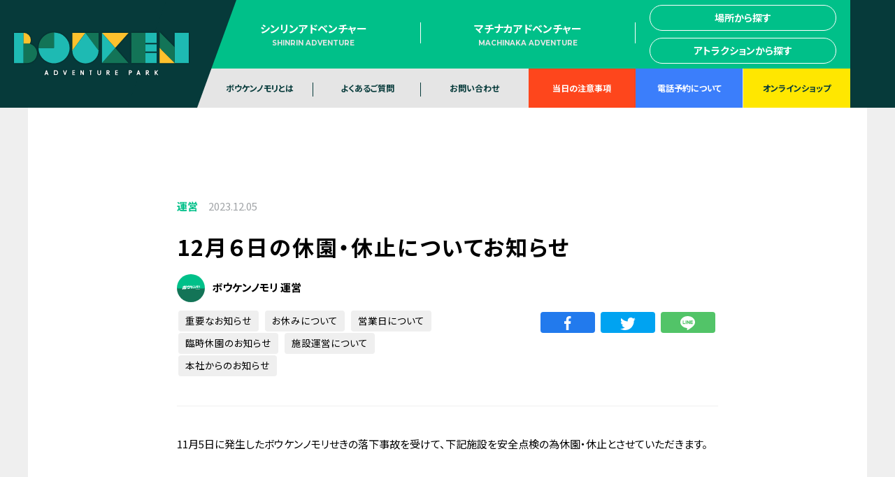

--- FILE ---
content_type: text/html
request_url: https://bouken.co.jp/news.php?id=654
body_size: 14138
content:
<!DOCTYPE html>
<html lang="ja">
<head prefix="og: http://ogp.me/ns# fb: http://ogp.me/ns/fb# article: http://ogp.me/ns/article#">
<meta property="fb:app_id" content="164049673641598">
<meta property="og:type"   content="article">
<meta property="og:url"    content="https://bouken.co.jp/news.php?id=654">
<meta property="og:title"  content="NEWS - ボウケンノモリ（冒険の森）">
<meta property="og:image"  content="https://bouken.co.jp/_img/ogp.png">
<meta property="og:description"  content="木登りでもアスレチックでもない。全く新しい自然と共生する森林冒険施設。">
<meta property="og:site_name"  content="ボウケンノモリ（冒険の森）">
<meta property="article:publisher" content="">

<meta charset="UTF-8">
<meta name="robots" content="INDEX,FOLLOW">
<meta name="description" content="お知らせ。木登りでもアスレチックでもない。全く新しい自然と共生する森林冒険施設。">
<meta name="keywords" content="セグウェイ,ストライダー,アスレチック,アウトドア,クライミング,ボルダリング,山ガール,デート,絶叫,癒し,フォレストアドベンチャー,森,奈良,山添,岐阜,郡上,能勢,蒜山">
<meta name="author" content="冒険の森">
<title>NEWS - ボウケンノモリ（冒険の森）</title>
<link rel="stylesheet" href="_css/include.css" media="all">
<link rel="stylesheet" href="_css/news.css" media="all">
<meta name="viewport" content="width=device-width">
<meta name="format-detection" content="telephone=no">
<link rel="apple-touch-icon" sizes="180x180" href="_img/favicons/apple-touch-icon.png">
<link rel="icon" type="image/png" sizes="32x32" href="_img/favicons/favicon-32x32.png">
<link rel="icon" type="image/png" sizes="16x16" href="_img/favicons/favicon-16x16.png">
<link rel="manifest" href="_img/favicons/site.webmanifest">
<link rel="mask-icon" href="_img/favicons/safari-pinned-tab.svg" color="#063a3a">
<meta name="msapplication-TileColor" content="#00c089">
<meta name="theme-color" content="#ffffff">
<script async src="https://www.googletagmanager.com/gtag/js?id=G-VP4CQ4YNW8"></script>
<script>
  window.dataLayer = window.dataLayer || [];
  function gtag(){dataLayer.push(arguments);}
  gtag('js', new Date());

  gtag('config', 'G-VP4CQ4YNW8');
</script>
<link rel="alternate" type="application/rss+xml" title="ボウケンノモリ（冒険の森）" href="xml/attraction_facility_ja.rss">
<link rel="alternate" type="application/rss+xml" title="ボウケンノモリ（冒険の森）" href="xml/attraction_data_ja.rss">
<link rel="alternate" type="application/rss+xml" title="ボウケンノモリ（冒険の森）" href="xml/facility_data_ja.rss">
<link rel="alternate" type="application/rss+xml" title="ボウケンノモリ（冒険の森）" href="xml/news_ja.rss">
<link rel="alternate" type="application/rss+xml" title="ボウケンノモリ（冒険の森）" href="xml/news_tag_ja.rss">
<link rel="alternate" type="application/rss+xml" title="ボウケンノモリ（冒険の森）" href="xml/pickup_banner_ja.rss">
<link rel="alternate" type="application/rss+xml" title="ボウケンノモリ（冒険の森）" href="xml/adventure_machinaka_carousel_ja.rss">
<link rel="alternate" type="application/rss+xml" title="ボウケンノモリ（冒険の森）" href="xml/adventure_shinrin_carousel_ja.rss">
<link rel="preconnect" href="https://fonts.googleapis.com">
<link rel="preconnect" href="https://fonts.gstatic.com" crossorigin>
<link href="https://fonts.googleapis.com/css2?family=Montserrat:wght@700&family=Noto+Sans+JP:wght@400;700&display=swap" rel="stylesheet">

<script src="https://ajax.googleapis.com/ajax/libs/jquery/3.4.1/jquery.min.js"></script>
<script src="https://cdnjs.cloudflare.com/ajax/libs/jquery-easing/1.4.1/jquery.easing.min.js"></script>
<script src="https://ajax.googleapis.com/ajax/libs/jqueryui/1.12.1/jquery-ui.min.js"></script>

<script src="_js/init.js"></script>




</head>
<body id="news" class="page">
<header>
<h1><a href="/index.php"><img src="_img/title.svg" width="100%" alt="BOUKEN ADVENTURE PARK（冒険の森）"></a></h1>
<nav>
<ul id="main-nav" class="flex flex-middle">
<li class="g4"><a href="adventure_shinrin.php">シンリンアドベンチャー<span lang="en">SHINRIN ADVENTURE</span></a></li>
<li class="g4"><a href="adventure_machinaka.php">マチナカアドベンチャー<span lang="en">MACHINAKA ADVENTURE</span></a></li>
<li class="g4"><ul>
<li><a href="facility.php">場所から探す</a></li>
<li><a href="attraction.php">アトラクションから探す</a></li>
</ul></li>
</ul>
<!-- test tag 0801 -->
<ul id="sub-nav" class="flex">
<li class="g2"><a href="about.php">ボウケンノモリとは</a></li>
<li class="g2"><a href="support.php">よくあるご質問</a></li>
<li class="g2"><a href="contact.php">お問い合わせ</a></li>
<li class="g2"><a href="attention.php">当日の注意事項</a></li>
<li class="g2"><a href="reservation.php">電話予約について</a></li>
<li class="g2"><a href="https://bouken55.myshopify.com/">オンラインショップ</a></li>
</ul>
</nav>

<div id="menu-trigger"><span></span><span></span><span></span><label>MENU</label></div>
</header>

<main>

<section id="news-detail">
<div class="width-limitter narrow">
<p><img src="" width="100%"></p>

<div id="head-section">
<p class="facility" style="color:var(--main-bg1);">運営　<time datetime="">2023.12.05</time></p>

<h2>12月６日の休園・休止についてお知らせ</h2>
<p class="icon"><span style="background:url(_img/logo_honbu.png) center / cover no-repeat;"></span>ボウケンノモリ 運営</p>

<div class="flex">
<ul class="g6 tag">
<li><a href="news.php?tag=6">重要なお知らせ</a></li>
<li><a href="news.php?tag=7">お休みについて</a></li>
<li><a href="news.php?tag=10">営業日について</a></li>
<li><a href="news.php?tag=11">臨時休園のお知らせ</a></li>
<li><a href="news.php?tag=18">施設運営について</a></li>
<li><a href="news.php?tag=19">本社からのお知らせ</a></li>

</ul>

<ul class="g4 share flex">
<li class="g4 facebook"><a href="https://www.facebook.com/sharer/sharer.php?u=https://bouken.co.jp/news.php?id=654&amp;t=12%E6%9C%88%EF%BC%96%E6%97%A5%E3%81%AE%E4%BC%91%E5%9C%92%E3%83%BB%E4%BC%91%E6%AD%A2%E3%81%AB%E3%81%A4%E3%81%84%E3%81%A6%E3%81%8A%E7%9F%A5%E3%82%89%E3%81%9B+-+%E3%83%9C%E3%82%A6%E3%82%B1%E3%83%B3%E3%83%8E%E3%83%A2%E3%83%AA%EF%BC%88%E5%86%92%E9%99%BA%E3%81%AE%E6%A3%AE%EF%BC%89" onclick="javascript:window.open(this.href, '', 'menubar=no,toolbar=no,resizable=yes,scrollbars=yes,height=300,width=600');return false;" target="_blank"><img src="_img/sns/facebook.svg" height="100%" alt="facebook"></a></li>
<li class="g4 twitter"><a href="https://twitter.com/share?url=https://bouken.co.jp/news.php?id=654&amp;text=12%E6%9C%88%EF%BC%96%E6%97%A5%E3%81%AE%E4%BC%91%E5%9C%92%E3%83%BB%E4%BC%91%E6%AD%A2%E3%81%AB%E3%81%A4%E3%81%84%E3%81%A6%E3%81%8A%E7%9F%A5%E3%82%89%E3%81%9B+-+%E3%83%9C%E3%82%A6%E3%82%B1%E3%83%B3%E3%83%8E%E3%83%A2%E3%83%AA%EF%BC%88%E5%86%92%E9%99%BA%E3%81%AE%E6%A3%AE%EF%BC%89" onclick="javascript:window.open(this.href, '', 'menubar=no,toolbar=no,resizable=yes,scrollbars=yes,height=300,width=600');return false;" target="_blank"><img src="_img/sns/twitter.svg" height="90%" alt="Twitter"></a></li>
<li class="g4 line"><a href="https://line.me/R/msg/text/?https://bouken.co.jp/news.php?id=654" onclick="javascript:window.open(this.href, '', 'menubar=no,toolbar=no,resizable=yes,scrollbars=yes,height=300,width=600');return false;" target="_blank"><img src="_img/sns/line.svg" height="100%" alt="LINE"></a></li>
</ul>
</div>
</div>

<div class="content">
<section>

<p>11月5日に発生したボウケンノモリせきの落下事故を受けて、下記施設を安全点検の為休園・休止とさせていただきます。<br />
<br />
<br />
<br />
【休園施設】<br />
ボウケンノモリせき<br />
<br />
【一部休止コース】　<br />
ボウケンノモリしあわせの村店　ツリートップアドベンチャー・ルーフトップアドベンチャー<br />
<br />
<br />
上記以外の施設、アトラクションにおいては仕組みの違う安全確保システムを採用しており営業しております。<br />
<br />
</p>

</section>

</div>

<div id="share">
<h2>記事をシェア</h2>
<ul class="share flex">
<li class="g4 facebook"><a href="https://www.facebook.com/sharer/sharer.php?u=https://bouken.co.jp/news.php?id=654&amp;t=12%E6%9C%88%EF%BC%96%E6%97%A5%E3%81%AE%E4%BC%91%E5%9C%92%E3%83%BB%E4%BC%91%E6%AD%A2%E3%81%AB%E3%81%A4%E3%81%84%E3%81%A6%E3%81%8A%E7%9F%A5%E3%82%89%E3%81%9B+-+%E3%83%9C%E3%82%A6%E3%82%B1%E3%83%B3%E3%83%8E%E3%83%A2%E3%83%AA%EF%BC%88%E5%86%92%E9%99%BA%E3%81%AE%E6%A3%AE%EF%BC%89" onclick="javascript:window.open(this.href, '', 'menubar=no,toolbar=no,resizable=yes,scrollbars=yes,height=300,width=600');return false;" target="_blank"><img src="_img/sns/facebook.svg" height="100%" alt="facebook"></a></li>
<li class="g4 twitter"><a href="https://twitter.com/share?url=https://bouken.co.jp/news.php?id=654&amp;text=12%E6%9C%88%EF%BC%96%E6%97%A5%E3%81%AE%E4%BC%91%E5%9C%92%E3%83%BB%E4%BC%91%E6%AD%A2%E3%81%AB%E3%81%A4%E3%81%84%E3%81%A6%E3%81%8A%E7%9F%A5%E3%82%89%E3%81%9B+-+%E3%83%9C%E3%82%A6%E3%82%B1%E3%83%B3%E3%83%8E%E3%83%A2%E3%83%AA%EF%BC%88%E5%86%92%E9%99%BA%E3%81%AE%E6%A3%AE%EF%BC%89" onclick="javascript:window.open(this.href, '', 'menubar=no,toolbar=no,resizable=yes,scrollbars=yes,height=300,width=600');return false;" target="_blank"><img src="_img/sns/twitter.svg" height="90%" alt="Twitter"></a></li>
<li class="g4 line"><a href="https://line.me/R/msg/text/?https://bouken.co.jp/news.php?id=654" onclick="javascript:window.open(this.href, '', 'menubar=no,toolbar=no,resizable=yes,scrollbars=yes,height=300,width=600');return false;" target="_blank"><img src="_img/sns/line.svg" height="100%" alt="LINE"></a></li>
</ul>
</div>

<article id="facility">
<p class="icon"><span style="background:url(_img/logo_honbu.png) center / cover no-repeat;"></span>ボウケンノモリ<br>運営</p>
<p></p>
</article>

</div>
</section>

<h2>関連する記事</h2>
<section class="news-list width-limitter">
<div class="flex flex-gap-20 flex-left">
<p class="no-data text-center">表示できる記事はありません。</p>
</div>
</section>

<script type="application/ld+json">
{
  "@context": "http://schema.org",
  "@type": "NewsArticle",
  "mainEntityOfPage": {
    "@type": "WebPage",
    "@id": "https://bouken.co.jp/"
  },
  "headline": "12月６日の休園・休止についてお知らせ",
  "image": {
    "@type": "ImageObject",
    "url": "https://bouken.co.jp/",
    "height": ,
    "width": 
  },

  "datePublished": "+09:00",
  "dateModified": "+09:00",
  "author": {
    "@type": "Person",
    "name": "BOUKENNOMORI"
  },
   "publisher": {
    "@type": "Organization",
    "name": "BOUKENNOMORI",
    "logo": {
      "@type": "ImageObject",
      "url": "https://bouken55.sakura.ne.jp/img/title.png",
      "width": 243,
      "height": 61
    }
  },
  "description": ""
}
</script>

</main>

<div id="fb-root"></div>
<script async defer crossorigin="anonymous" src="https://connect.facebook.net/ja_JP/sdk.js#xfbml=1&version=v11.0&appId=827385774418259&autoLogAppEvents=1" nonce="9x1X3FZc"></script>

<footer>
<ul>
<li><a href="https://twitter.com/share?url=https://bouken.co.jp/news.php?id=654&text=12%E6%9C%88%EF%BC%96%E6%97%A5%E3%81%AE%E4%BC%91%E5%9C%92%E3%83%BB%E4%BC%91%E6%AD%A2%E3%81%AB%E3%81%A4%E3%81%84%E3%81%A6%E3%81%8A%E7%9F%A5%E3%82%89%E3%81%9B+-+%E3%83%9C%E3%82%A6%E3%82%B1%E3%83%B3%E3%83%8E%E3%83%A2%E3%83%AA%EF%BC%88%E5%86%92%E9%99%BA%E3%81%AE%E6%A3%AE%EF%BC%89"><img src="_img/footer/icon_twitter.svg" width="100%" alt="Twitterでシェア"></a></li>
<li><a href="https://www.facebook.com/sharer/sharer.php?u=https://bouken.co.jp/news.php?id=654&t=12%E6%9C%88%EF%BC%96%E6%97%A5%E3%81%AE%E4%BC%91%E5%9C%92%E3%83%BB%E4%BC%91%E6%AD%A2%E3%81%AB%E3%81%A4%E3%81%84%E3%81%A6%E3%81%8A%E7%9F%A5%E3%82%89%E3%81%9B+-+%E3%83%9C%E3%82%A6%E3%82%B1%E3%83%B3%E3%83%8E%E3%83%A2%E3%83%AA%EF%BC%88%E5%86%92%E9%99%BA%E3%81%AE%E6%A3%AE%EF%BC%89"><img src="_img/footer/icon_facebook.svg" width="100%" alt="Facebookでシェア"></a></li>
</ul>

<div class="width-limitter">
<div class="flex flex-gap-20">
<h1 class="g2"><img src="_img/title_ja.svg" width="100%" alt="ボウケンノモリ"></h1>
<nav class="g10 flex flex-gap-20">
<ul class="g3">
<li>さがす</li>
<li><a href="adventure_shinrin.php">シンリンアドベンチャー</a></li>
<li><a href="adventure_machinaka.php">マチナカアドベンチャー</a></li>
<li><a href="facility.php">場所から探す</a></li>
<li><a href="attraction.php">アトラクションから探す</a></li>
</ul>
<ul class="g3">
<li><a href="about.php">ボウケンノモリとは</a></li>
<li><a href="news.php">NEWS</a></li>
<li><a href="attention.php">当日の注意事項</a></li>
<li><a href="reservation.php">電話予約について</a></li>
<li><a href="support.php">よくあるご質問</a></li>
</ul>
<ul class="g3">
<li><a href="bouken_lab.php">BOUKEN Lab.</a></li>
<li><a href="https://mori-guesthouse.jp/">モリノゲストハウス</a></li>
<li><a href="partner.php">ビジネスパートナー募集</a></li>
</ul>
<ul class="g3">
<li><a href="recruit.php">採用情報</a></li>
<li><a href="company.php">会社概要</a></li>
<li><a href="contact.php">お問い合わせ</a></li>
<li><a href="https://bouken55.myshopify.com/">オンラインショップ</a></li>
</ul>
</nav>
</div>

<div class="flex flex-gap-20">
<p class="g7">株式会社冒険の森<span>〒563-0341 大阪府豊能郡能勢町宿野437-1</span></p>
<small class="g5">&copy; 2021 BOUKENNOMORI All rights reserved.</small>
</div>
</div>
</footer>

<div id="float-button">
<a href="facility.php"><img src="_img/float_button_1.svg" width="100%" alt="予約はこちら"></a>
<a href="partner.php"><img src="_img/float_button_2.svg" width="100%" alt="一緒にボウケンノモリをつくりませんか"></a>
</div>

<div id="nav-cover"></div>

</body>
</html>

--- FILE ---
content_type: text/css
request_url: https://bouken.co.jp/_css/include.css
body_size: 2508
content:
@import url("https://ohp.jp/product/css/v2.2/init.css");
@import url("main.css");
@import url("header.css");
@import url("nav.css");
@import url("footer.css");
@import url("news.css");

:root {
    --main-text: #000;
    --main-bg1: #00c089;
    --main-bg2: #063a3a;
    --main-bg3: #efefef;
    --main-bg4: #e5e5e5;

    --HIRUZEN: #ff90b1;
    --TAIYOGAOKA: #a63eb7;
    --YAMAZOE: #95d600;
    --HYAKUNENKOEN: #f78700;
    --TORIUS: #ffef00;
    --NOSE: #3879ff;
    --OJI: #ff3935;
    --SHIAWASENOMURA: #50d1d1;
    --ITOSHIRO: #0068b6;
    --SASAGURI: #ff8d66;

    --color1: #0068b6;
    --color2: #78d5d4;
    --color3: #90d5ab;
    --color4: #fe461c;

    --shinrin:#32d2d0;
    --machinaka:#f8790f;

    --radius: 16px;
    --radius-top: 16px 16px 0 0;
    --radius-bottom: 0 0 16px 16px;
    --radius-inner: 8px;
    --radius-inner-top: 8px 8px 0 0;
    --radius-inner-bottom: 0 0 8px 8px;

    --section-padding: 60px 0;
    --section-padding-narrow: 40px 0;
    --object-padding: 0 0 60px 0;

    --default-space: 40px;

    --transition: 150ms;

    --font-ja-p1 : normal normal 15px/1.4 'Noto Sans JP', sans-serif;
    --font-ja-p2 : normal normal 21px/1.4 'Noto Sans JP', sans-serif;

    --font-ja-h1: normal bold 35px/1.4 'Noto Sans JP', sans-serif;
    --font-ja-h2: normal bold 31px/1.4 'Noto Sans JP', sans-serif;
    --font-ja-h3: normal bold 25px/1.4 'Noto Sans JP', sans-serif;
    --font-ja-h4: normal bold 19px/1.4 'Noto Sans JP', sans-serif;

    --font-ja-button: normal bold 15px/1 'Noto Sans JP', sans-serif;

    --font-en-p1 : normal bold 13px/1.4 'Montserrat', sans-serif;

    --font-en-h1 : normal bold 43px/1.2 'Montserrat', sans-serif;
    --font-en-h2 : normal bold 37px/1   'Montserrat', sans-serif;
    --font-en-h3 : normal bold 15px/1.2 'Montserrat', sans-serif;
}

/** Media Query **/
@media only screen and (max-width : 900px) {
:root {
    --section-padding: 40px 0 0 0;
}
}
@media only screen and (max-width : 640px) {
:root {
    --section-padding: 20px 0;
    --section-padding-narrow: 10px;
    --object-padding: 0 0 20px 0;
    --default-space: 20px;

    /* 0.7x */
    --font-ja-h1: normal bold 24px/1.4 'Noto Sans JP', sans-serif;
    --font-ja-h2: normal bold 21px/1.4 'Noto Sans JP', sans-serif;
    --font-ja-h3: normal bold 17px/1.4 'Noto Sans JP', sans-serif;
    --font-ja-h4: normal bold 13px/1.4 'Noto Sans JP', sans-serif;

    --font-en-h1 : normal bold 30px/1.4 'Montserrat', sans-serif;
    --font-en-h2 : normal bold 26px/1   'Montserrat', sans-serif;
    --font-en-h3 : normal bold 10px/1.4 'Montserrat', sans-serif;
}
}


--- FILE ---
content_type: text/css
request_url: https://bouken.co.jp/_css/news.css
body_size: 6510
content:
#news main {
    background:var(--main-bg3);
}

.pageing {
    padding:40px 0 60px 0;
    margin:0;
    list-style:none;
    font-family: 'Montserrat', sans-serif;
}
.pageing li {
    display:inline-block;
    padding:5px;
}
.pageing a {
    background:#fff;
    width:40px;
    height:40px;
    padding-top:10px;
    border-radius:8px;
}
.pageing em ,
.pageing a:hover {
    background:var(--main-bg1);
    color:#fff;
    width:40px;
    height:40px;
    padding-top:10px;
    border-radius:8px;
}
.pageing li:first-of-type * ,
.pageing li:last-of-type * {
    background:none;
    color:#000;
}
.pageing li:first-of-type:hover a ,
.pageing li:last-of-type:hover a {
    background:none;
    color:#fff;
}


/* News list */
.news-list article {
    background:#fff;
    border-radius:var(--radius);
    padding:0;
    margin-bottom:40px;
    position:relative;
}
.news-list article a {
    padding:0;
}
.news-list article span {
    position:absolute;
    top:0;
    right:0;
    font-size:1em;
    padding:2px 5px;
    color:#fff;
    font-weight:bold;
    font-family: 'Montserrat', sans-serif;
    display:inline-blick;
    width:auto;
    z-index:5;
}
.news-list article a > p:first-of-type {
    padding:0 0 20px 0;
}
.news-list article a > p:first-of-type img {
    border-radius:var(--radius-top);
}
.news-list article a:hover > p:first-of-type {
    opacity:0.8;
}
.news-list article h2 {
    font-size:1.2em;
    font-weight:bold;
    text-align:left;
    padding:0 20px 20px 20px;
    letter-spacing:2;
    line-height:1.4;
    color:#000;
}
.news-list article div p:last-of-type {
    font-family: 'Montserrat', sans-serif;
    font-size:0.8em;
    line-height:1;
    color:var(--main-bg1);
    display:block;
    font-weight:bold;
    padding:0 20px 5px 20px;
}
.news-list article a:hover h2 {
    color:#000;
}

/* News Detail */
#news-detail {
    padding-top:0;
    padding-bottom:60px;
}
#news main div.width-limitter:first-of-type {
    background:#fff;
    padding-top:60px;
    padding-bottom:60px;
}
#news #head-section {
    padding-bottom:40px;
    border-bottom:solid 1px var(--main-bg3);
    margin-bottom:40px;
}
#news #head-section .facility {
    font-weight:bold;
    padding:0 0 20px 0;
}
#news #head-section .facility time {
    color:#a1a4a7;
}
#news #head-section h2 {
    text-align:left;
    line-height:1.6;
    padding:0 0 20px 0;
}
#news #head-section .icon {
    font-weight:bold;
    position:relative;
    padding-left:50px;
    padding-bottom:20px;
}
#news #head-section .icon span {
    display:inline-block;
    width:40px;
    height:40px;
    border-radius:30px;
    position:absolute;
    top:-5px;
    left:0;
}
#news #head-section .tag {
    margin:0;
    padding:0;
    list-style:none;
}
#news #head-section .tag li {
	margin: 0;
	padding: 0 2px;
    display:inline-block;
}
#news #head-section .tag li a {
    height:30px;
    border-radius:4px;
    background:var(--main-bg3);
    padding:5px 10px;
    color:#000;
    font-size:0.9em;
    display:block;
    margin:0 2px 2px 0;
}
#news #head-section .tag li a:hover {
    background:#000;
    color:#fff;
}

#news #news-detail #share {
    padding:100px;
}
#news #news-detail #share h2 {
    color:#a1a4a7;
    font-size:1.4em;
}

#news #news-detail #facility {
    background:var(--main-bg3);
    border-radius:var(--radius-inner);
    padding:40px;
}
#news #news-detail #facility .icon {
    font-weight:bold;
    position:relative;
    padding-left:100px;
    padding-bottom:40px;
    font-size:1.1em;
}
#news #news-detail #facility .icon span {
    display:inline-block;
    width:80px;
    height:80px;
    border-radius:40px;
    position:absolute;
    top:-10px;
    left:0;
}
#news #news-detail #facility p:last-of-type {
    padding:0;
}

#news main > h2 {
    padding-bottom:40px;
}

#news main .content h3 {
    text-align:left;
}
#news main .content img {

}

#news #news-detail + h2 + .news-list {
    padding-top:0;
}


/* NO DATA */
.no-data {
    text-align:center;
    padding:20px;
    border:solid 1px #000;
    border-radius:8px;
    text-align:center;
    max-width:300px;
    margin:40px auto;
}

/* SNS */
ul.share {
	margin: 0;
	padding: 0;
	list-style: none;

}
ul.share h2 {
    font-size:12px;
    padding-bottom:0;
    margin:0;
}

ul.share li {
	margin: 0;
	padding: 0 2px;
}

ul.share li.facebook a { background: #227aed; }
ul.share li.twitter  a { background: #00a3f1; }
ul.share li.line     a { background: #52c468; }

ul.share li a {
	display: block;
	text-align: center;
	text-decoration: none;
	margin: 2px 2px 0 2px;
	padding: 20px 10px;
	border-radius: 4px;
	background-size: 30px auto !important;
	height: 30px;
	box-sizing: content-box;
	transition: .2s;
}

ul.share li a:hover {
	margin: 0 2px 2px 2px;
}
#news #head-section ul.share li a {
    height:20px;
    padding:5px;
}

/** Media Query **/

@media only screen and (max-width : 900px) {

}
@media only screen and (max-width : 640px) {
    .news-list article {
        margin-bottom:20px;
        width:100% !important;
    }

    .news-list article {
        padding:10px;
        margin-bottom:20px;
        width:100%;
    }
    .news-list article a {
        display:flex;
    }
    .news-list article span {
        bottom:10px;
        top:auto;
        right:auto;
        left:calc(50% + 10px);
        font-size:10px;
    }
    .news-list article a > p ,
    .news-list article a > div {
        width:50%;
    }
    .news-list article a > p:first-of-type {
        padding-bottom:0;
    }
    .news-list article a > p:first-of-type img {
        border-radius:8px;
    }
    .news-list article h2 {
        padding:0 0 10px 10px;
        font-size:14px;
        line-height:1.2;
        height:51px;
        overflow:hidden;
    }
    .news-list article div p:last-of-type {
        padding:0 0 5px 10px;
    }


    /* News Detail */
    #news-detail > .width-limitter > p:first-of-type {
        margin:0 -20px;
    }
    #news main div.width-limitter:first-of-type {
        padding-top:0;
    }
    #news #head-section .facility {
        padding-bottom:10px;
    }
    #news #head-section h2 {
        padding-bottom:20px;
    }
    #news #head-section .icon {
        font-size:12px;
    }
    #news #head-section .tag {
        padding-bottom:20px;
    }
    #news #head-section ul.share {
        width:100%;
    }
    #news ul.share .g4 {
        width:calc(100% / 3);
    }
    #news #news-detail #share {
        padding:40px 0;
    }
    #news #news-detail #facility {
        padding:20px;
    }
    ul.share li a {
        padding:10px;
        height:26px;
    }
}

--- FILE ---
content_type: text/css
request_url: https://ohp.jp/product/css/v2.2/init.css
body_size: 2407
content:
/* Reset */
article, aside, details, figcaption, figure, footer, header, hgroup, main, nav, section, summary {
	display: block;
}
audio, canvas, progress, video {
  display: inline-block;
  vertical-align: baseline;
}

/* Elements */
html {
	margin:0;
	padding:0;
	font-size: 62.5%;
}

body {
	margin:0;
	padding:0;
	background:#fff;
	font-size: 1.6em;
	line-height: 1.1;
	-webkit-text-size-adjust: 100%;
	font-family: "RodinCattleyaPro-M",sans-serif;
	overflow-x:hidden;
    position:relative;
}

body * {
	font-weight: normal;
	font-style: normal;
	margin: 0;
	padding: 0;
	box-sizing: border-box;
	max-height:999999px;
}

a {
	text-decoration: none;
	color: #243E7C;
	transition:0.5s;
}
a:hover {
	color: #A64C14;
}

sub, sup {
	font-size: 0.7em;
	line-height: 0;
	position: relative;
	vertical-align: baseline;
}

sup {
	top: -0.5em;
}

sub {
	bottom: -0.25em;
}

img {
	border: 0;
	vertical-align: bottom;
}
p > img.left {
	padding:0 10px 10px 0;
}
p > img.right {
	padding:0 0 10px 10px;
}

p {
	line-height: 1.6;
	padding-bottom: 2em;
}

ul , ol {
	margin:0 0 15px 1.5em;
	padding:0;
}
li {
	margin:0;
	padding:0 0 10px 0;
}

.inline {
    display:inline;
}
.inline-block {
    display:inline-block;
}
.block {
    display:block;
}

/* Table */
table {
	border-collapse: collapse;
	margin-bottom: 20px;
	width: 100%;
}
table th ,
table td {
	padding: 10px;
	text-align: left;
	vertical-align: top;
	border: solid 1px #ccc;
}
table th {
	background: #eee;
}
table.block {
    display:table;
}


/** Form **/
input , textarea , select {
	padding: 5px;
	font-size: 1.6rem;
	border: solid 1px #ccc;
	border-radius: 2px;
	transition: 0.5s;
}
input:hover , textarea:hover {
	border: solid 1px #e99;
}
option {
	font-size: 1.6rem;
}
textarea {
	resize: vertical;
}

form table th ,
table.form th {
	padding: 10px 20px;
	text-align: left;
	vertical-align: top;
	width: 300px;
}

form table td ,
table.form td {
	padding: 10px 20px;
	text-align: left;
	vertical-align: top;
}

form dl {
	padding-bottom: 10px;
	margin-bottom: 10px;
	border-bottom: solid 1px #ddd;
}
form dt {
	width: 10em;
	float: left;
	padding:6px;
	font-size: 1.6rem;
}
form dd {
	margin-left: 12em;
}

form table iframe ,
form table .box-in-form ,
table.form iframe ,
table.form .box-in-form {
	overflow: auto;
	width: 100%;
	height: 200px;
	padding: 10px;
	margin-bottom:10px;
	border: solid 1px #ccc;
}

form td p:last-child ,
form dd p:last-child {
	padding:0;
}

.not-null {
	font-size: 0.8em;
	color: #fff;
	padding: 1px 4px;
	margin: 5px;
	background: #e99;
	border-radius: 4px;
	display: inline-block;
}


/* Pageing */

.pageing {
	padding:20px 0;
	margin:0;
	text-align:center;
}
.pageing a ,
.pageing em {
	display:inline-block;
	width:2em;
	height:2em;
	text-align:center;
	color:#fff;
	font-size:1.2em;
	background:#aaa;
	border-radius:4px;
	transition:0.5s;
	margin:0 3px;
}
.pageing em {
	background:#ccc;
}
.pageing a:hover {
	background:#eee;
	text-decoration:none;
}


/** Common Class **/

.width-limitter {
	max-width: 1500px;
	margin: 0 auto;
	padding:0;
}

.small {
	font-size: 0.8em;
}
.large {
	font-size: 1.2em;
}

.hidden ,
.n {
	display:none !important;
}

.button ,
button {
	display: inline-block;
	padding: 10px 20px;
	background: #FCAB28;
	color: #fff;
	border-radius: 4px;
	border: solid 1px rgba(0, 0, 0, 0.1);
    cursor:pointer;
    transition:.4s;
}
.button:hover ,
button:hover {
	background: #DA8906;
	color: #fff;
}
.button-red {
	background: #F24330;
}
.button-red:hover {
	background: #D02110;
}
.button-blue {
	background: #2F79EF;
}
.button-blue:hover {
	background: #0D57CD;
}
.button-green {
	background: #42A32A;
}
.button-green:hover {
	background: #208108;
}
.button-gray {
	background: #ccc;
	color:#000;
}
.button-gray:hover {
	background: #aaa;
}
.button-trans-black {
	background: rgba(0, 0, 0, 0.2);
}
.button-trans-black:hover {
	background: rgba(0, 0, 0, 0.4);
}
.button-trans-white {
	background: rgba(255, 255, 255, 0.4);
	color: #000;
}
.button-trans-white:hover {
	background: rgba(255, 255, 255, 0.2);
	color: #000;
}
.button[disabled=disabled] ,
.button[disabled=disabled]:hover {
    background:#999;
    color:#444;
    border: solid 1px rgba(0, 0, 0, 0.1);
}

.text-left   { text-align: left;  !important   }
.text-center { text-align: center !important; }
.text-right  { text-align: right  !important;  }
.text-justify {
	text-align: justify !important;
	text-justify: distribute-all-lines !important;
}


/* Float */
.left 		{ float: left;  }
.right 		{ float: right; }
.left-right { float: left;  }
.clear      { clear:both;   }

/* Grid */
.grid {
    display: grid;
}
.g1  { width: calc((100% / 12) - .01px); }
.g2  { width: calc(((100% / 12) * 2) - .01px); }
.g3  { width: calc(((100% / 12) * 3) - .01px); }
.g4  { width: calc(((100% / 12) * 4) - .01px); }
.g5  { width: calc(((100% / 12) * 5) - .01px); }
.g6  { width: calc((100% / 2) - .01px); }
.g7  { width: calc(((100% / 12) * 7) - .01px); }
.g8  { width: calc(((100% / 12) * 8) - .01px); }
.g9  { width: calc(((100% / 12) * 9) - .01px); }
.g10 { width: calc(((100% / 12) * 10) - .01px); }
.g11 { width: calc(((100% / 12) * 11) - .01px); }
.g12 { width: 100%; }
.g20p { width: calc(20% - .01px); }

.gap-5  { grid-gap:  5px; }
.gap-10 { grid-gap: 10px; }
.gap-20 { grid-gap: 20px; }
.gap-30 { grid-gap: 30px; }


/* Flex Box */
.flex {
	display: -webkit-flex;
	-webkit-justify-content: space-between;
	-webkit-flex-wrap: wrap;

	display: flex;
	justify-content: space-between;
	flex-wrap: wrap;
}
.flex-left {
	-webkit-justify-content: flex-start;
	justify-content: flex-start;
}
.flex-right {
	-webkit-justify-content: flex-end;
	justify-content: flex-end;
}
.flex-center {
	-webkit-justify-content: center;
	justify-content: center;
}
.flex-top {
    align-items: flex-start;
}
.flex-middle {
    align-items: center;
}
.flex-bottom {
    align-items: flex-end;
}
.flex-nowrap {
	-webkit-flex-wrap: nowrap;
	flex-wrap: nowrap;
}

.flex > li {
    list-style:none;
}

.flex-gap-10 {
    margin-left:-10px;
    margin-right:-10px;
}
.flex-gap-10 > * {
    margin-left:10px;
    margin-right:10px;
}
.flex-gap-10 > .g1  { width: calc((100% / 12) - 20.01px); }
.flex-gap-10 > .g2  { width: calc(((100% / 12) * 2) - 20.01px); }
.flex-gap-10 > .g3  { width: calc(((100% / 12) * 3) - 20.01px); }
.flex-gap-10 > .g4  { width: calc(((100% / 12) * 4) - 20.01px); }
.flex-gap-10 > .g5  { width: calc(((100% / 12) * 5) - 20.01px); }
.flex-gap-10 > .g6  { width: calc((100% / 2) - 20.01px); }
.flex-gap-10 > .g7  { width: calc(((100% / 12) * 7) - 20.01px); }
.flex-gap-10 > .g8  { width: calc(((100% / 12) * 8) - 20.01px); }
.flex-gap-10 > .g9  { width: calc(((100% / 12) * 9) - 20.01px); }
.flex-gap-10 > .g10 { width: calc(((100% / 12) * 10) - 20.01px); }
.flex-gap-10 > .g11 { width: calc(((100% / 12) * 11) - 20.01px); }
.flex-gap-10 > .g12 { width: calc(100% - 20px); }
.flex-gap-10 > .g20p { width: calc(20% - 20.01px); }

.flex-gap-20 {
    margin-left:-20px;
    margin-right:-20px;
}
.flex-gap-20 > * {
    margin-left:20px;
    margin-right:20px;
}
.flex-gap-20 > .g1  { width: calc((100% / 12) - 40.01px); }
.flex-gap-20 > .g2  { width: calc(((100% / 12) * 2) - 40.01px); }
.flex-gap-20 > .g3  { width: calc(((100% / 12) * 3) - 40.01px); }
.flex-gap-20 > .g4  { width: calc(((100% / 12) * 4) - 40.01px); }
.flex-gap-20 > .g5  { width: calc(((100% / 12) * 5) - 40.01px); }
.flex-gap-20 > .g6  { width: calc((100% / 2) - 40.01px); }
.flex-gap-20 > .g7  { width: calc(((100% / 12) * 7) - 40.01px); }
.flex-gap-20 > .g8  { width: calc(((100% / 12) * 8) - 40.01px); }
.flex-gap-20 > .g9  { width: calc(((100% / 12) * 9) - 40.01px); }
.flex-gap-20 > .g10 { width: calc(((100% / 12) * 10) - 40.01px); }
.flex-gap-20 > .g11 { width: calc(((100% / 12) * 11) - 40.01px); }
.flex-gap-20 > .g12 { width: calc(100% - 40px); }
.flex-gap-20 > .g20p { width: calc(20% - 40.01px); }

.flex-gap-30 {
    margin-left:-30px;
    margin-right:-30px;
}
.flex-gap-30 > * {
    margin-left:30px;
    margin-right:30px;
}
.flex-gap-30 > .g1  { width: calc((100% / 12) - 60.01px); }
.flex-gap-30 > .g2  { width: calc(((100% / 12) * 2) - 60.01px); }
.flex-gap-30 > .g3  { width: calc(((100% / 12) * 3) - 60.01px); }
.flex-gap-30 > .g4  { width: calc(((100% / 12) * 4) - 60.01px); }
.flex-gap-30 > .g5  { width: calc(((100% / 12) * 5) - 60.01px); }
.flex-gap-30 > .g6  { width: calc((100% / 2) - 60.01px); }
.flex-gap-30 > .g7  { width: calc(((100% / 12) * 7) - 60.01px); }
.flex-gap-30 > .g8  { width: calc(((100% / 12) * 8) - 60.01px); }
.flex-gap-30 > .g9  { width: calc(((100% / 12) * 9) - 60.01px); }
.flex-gap-30 > .g10 { width: calc(((100% / 12) * 10) - 60.01px); }
.flex-gap-30 > .g11 { width: calc(((100% / 12) * 11) - 60.01px); }
.flex-gap-30 > .g12 { width: calc(100% - 60px); }
.flex-gap-30 > .g20p { width: calc(20% - 60.01px); }


/* Width */
.w10p { width:10%; }
.w20p { width:20%; }
.w30p { width:30%; }
.w40p { width:40%; }
.w50p { width:50%; }
.w60p { width:60%; }
.w70p { width:70%; }
.w80p { width:80%; }
.w90p { width:90%; }
.w100p { width:100%; }
.w10  { width:10px; }
.w20  { width:20px; }
.w30  { width:30px; }
.w40  { width:40px; }
.w50  { width:50px; }
.w60  { width:60px; }
.w70  { width:70px; }
.w80  { width:80px; }
.w90  { width:90px; }
.w100 { width:100px; }
.w110 { width:110px; }
.w120 { width:120px; }
.w130 { width:130px; }
.w140 { width:140px; }
.w150 { width:150px; }
.w160 { width:160px; }
.w170 { width:170px; }
.w180 { width:180px; }
.w190 { width:190px; }
.w200 { width:200px; }
.w250 { width:250px; }
.w300 { width:300px; }

.sp { display:none; }
.tb { display:none; }
.pc { display:inline-block; }

/** Media Query **/

@media only screen and (max-width : 1500px) {
    .width-limitter {
        padding-left:20px;
        padding-right:20px;
    }
}
@media only screen and (max-width : 900px) {
	.pc { display:none; }
	.sp { display:none; }
	.tb { display:inline-block; }

    main form button {
        font-size:1.2em;
	}
}
@media only screen and (max-width : 640px) {
	.tb { display:none; }
	.pc { display:none; }
	.sp { display:inline-block; }

	body {
		font-size: 1.4em;
	}

	.flex {
		padding-bottom:0;
	}

    .g1   { width: 50%; }
    .g2   { width: 50%; }
    .g3   { width: 50%; }
    .g4   { width: 50%; }
    .g5   { width: 50%; }
    .g6   { width: 100%; }
    .g7   { width: 100%; }
    .g8   { width: 100%; }
    .g9   { width: 100%; }
    .g10  { width: 100%; }
    .g11  { width: 100%; }
    .g20p { width: 100%; }

    .flex-gap-10 > .g1   { width: calc((100% / 2) - 20.01px); }
    .flex-gap-10 > .g2   { width: calc((100% / 2) - 20.01px); }
    .flex-gap-10 > .g3   { width: calc((100% / 2) - 20.01px); }
    .flex-gap-10 > .g4   { width: calc((100% / 2) - 20.01px); }
    .flex-gap-10 > .g5   { width: calc((100% / 2) - 20.01px); }
    .flex-gap-10 > .g6 ,
    .flex-gap-10 > .g7 ,
    .flex-gap-10 > .g8 ,
    .flex-gap-10 > .g9 ,
    .flex-gap-10 > .g10 ,
    .flex-gap-10 > .g11 ,
    .flex-gap-10 > .g20p { width: 100%; }

    .flex-gap-20 > .g1   { width: calc((100% / 2) - 40.01px); }
    .flex-gap-20 > .g2   { width: calc((100% / 2) - 40.01px); }
    .flex-gap-20 > .g3   { width: calc((100% / 2) - 40.01px); }
    .flex-gap-20 > .g4   { width: calc((100% / 2) - 40.01px); }
    .flex-gap-20 > .g5   { width: calc((100% / 2) - 40.01px); }
    .flex-gap-20 > .g6 ,
    .flex-gap-20 > .g7 ,
    .flex-gap-20 > .g8 ,
    .flex-gap-20 > .g9 ,
    .flex-gap-20 > .g10 ,
    .flex-gap-20 > .g11 ,
    .flex-gap-20 > .g20p { width: 100%; }

    .flex-gap-30 > .g1   { width: calc((100% / 2) - 60.01px); }
    .flex-gap-30 > .g2   { width: calc((100% / 2) - 60.01px); }
    .flex-gap-30 > .g3   { width: calc((100% / 2) - 60.01px); }
    .flex-gap-30 > .g4   { width: calc((100% / 2) - 60.01px); }
    .flex-gap-30 > .g5   { width: calc((100% / 2) - 60.01px); }
    .flex-gap-30 > .g6 ,
    .flex-gap-30 > .g7 ,
    .flex-gap-30 > .g8 ,
    .flex-gap-30 > .g9 ,
    .flex-gap-30 > .g10 ,
    .flex-gap-30 > .g11 ,
    .flex-gap-30 > .g20p { width: 100%; }

	table.block {
		display: block;
        width: 100%;
        font-size:1.2em;
	}
    table.block tbody ,
    table.block tr {
        display: block;
        width: 100%;
    }
	table.block th {
		display: block !important;
		width: 100% !important;
        background: none;
		border: none;
        border-bottom:solid 1px #ccc;
		margin: 20px 0 10px 0;
		padding: 10px 0;
        font-size:1.2em;
	}
	table.block td {
		display: block;
		border: none;
		margin: 0 0 20px 0;
		padding: 10px 20px;
	}

	main form textarea ,
	main form input ,
	main form .privacy-policy {
		width:100%;
        padding:10px;
	}
	main form input[type=checkbox] ,
	main form input[type=radio] ,
    main form input.tel-1 ,
    main form input.tel-2 ,
    main form input.tel-3 ,
    main form input[name=postalcode0] ,
    main form input[name=postalcode1]
     {
		width:auto;
	}
	main form button {
		display:block;
		margin:0 auto;
        font-size:1.2em;
	}

	.hidden {
		display: inline;
	}
}


--- FILE ---
content_type: text/css
request_url: https://bouken.co.jp/_css/main.css
body_size: 13051
content:
body {
	background:#fff;
	overflow-x:hidden !important;
    min-height: 100vh;
    width:100%;
    position:relative;
    top:0;
    font: var(--font-ja-normal);
    font-feature-settings:'palt';
}
body.open {
    overflow:hidden;
}

a {
    transition:var(--transition);
}

main {
    font:var(--font-ja-p1);
    overflow-x:hidden;
}
main h1, main h2, main h3, main h4, main p, main article {
    transition:var(--transition);
}
main > section ,
main > .width-limitter > section {
    position:relative;
    padding:var(--section-padding);
}
main > section.width-limitter {
    position:relative;
    padding:var(--section-padding);
}

main h1 {
    font:var(--font-en-h1);
    text-align:center;
    margin:0;
    padding:0 0 40px 0;
}
main h1 + p ,
main section .shoulder {
    font:var(--font-ja-h4);
    line-height:1.4;
    letter-spacing:2px;
    text-align:center;
}
main section .shoulder {
    padding:0 0 10px 0 !important;
}

main h2 {
    font:var(--font-ja-h2);
	margin:0;
	padding:0 0 40px 0;
	text-align:center;
    letter-spacing:2px;
}

main h3 {
	font:var(--font-ja-h3);
	margin:0;
	padding:0 0 20px 0;
	text-align:center;
    color:#000;
    font-weight:bold;
    line-height:1.4;
}
main h4 {
	font:var(--font-ja-h4);
	margin:0;
	padding:0 0 10px 0;
	text-align:left;
    color:#000;
    line-height:1.1;
}
main p {
	line-height:1.8;
	padding-bottom:20px;
    text-align:justify;
	text-justify:inter-character;
}
main .width-limitter > p {
    text-align:center;
    font-weight:bold;
    padding-bottom:40px;
}
main em {
    font-weight:bold;
}
main strong {
    font-weight:bold;
}
main ul ,
main ol {
    padding-bottom:40px;
}

main blockquote {
    border:solid 1px var(--magenta);
    padding:20px;
    margin-bottom:30px;
}
main blockquote p:last-of-type {
    padding-bottom:0;
}
main blockquote p:first-of-type {
    padding-bottom:20px;
}


small {
    font-size:12px;
}

main article {
    transition:var(--transition);
    padding:30px;
    margin-bottom:40px;
    background:#fff;
    border-radius:var(--radius);
    position:relative;
}
main article p:last-of-type {
    padding-bottom:0;
}


/* HEADING */

/* 写真背景 */

/*  */

/* 四角黒バック */
main section .black-h {
    color:#fff;
    font-size:32px;
    font-weight:bold;
    width:max-content;
    background:#000;
    padding:3px 5px;
    margin:0 auto var(--default-space) auto;
    line-height:1;
    text-align:center;
    letter-spacing:2px;
}
main section .black-h + p.text-center {
    margin-top:-20px;
}

/* 台形緑バック */
main section .article-h {
    position:absolute;
    top:-20px;
    left:40px;
    font:var(--font-ja-h2);
    color:#fff;
    line-height:1;
    background:var(--main-bg1);
    padding:5px 20px 10px 20px !important;
}
main section .article-h::after {
    content:'';
    transform: skew(-30deg);
    position:absolute;
    top:0;
    right:-15px;
    background:var(--main-bg1);
    width:30px;
    height:100%;
}


/* BUTTON */
a.button ,
button {
	min-width:300px;
    padding:20px 30px;
    letter-spacing:2px;
	background:var(--main-bg1);
	border:solid 2px var(--main-bg1);
    border-radius:40px;
    cursor:pointer;
    position:relative;
    text-align:center;
    font:var(--font-ja-button);
    color:#fff;
    transition:var(--transition);
}
a.button:hover ,
button:hover {
    background:#fff !important;
    color:var(--main-bg1);
}

a.arrow-button {
    padding-left:40px;
}
a.arrow-button:after {
    content:"▼";
    font-size:0.4em;
    position:absolute;
    left:30px;
    top:50%;
    transform: translateY(-50%) rotate(-90deg);
}


/* PAGE HEADER */
/* font-sizeは特殊なので固定 */
main #page-header {
    padding:60px 0;
    position:relative;
    background:var(--main-bg3);
    font-family: 'Montserrat', sans-serif;
}
main #page-header > h1 {
    font-size:80px;
    color:#000;
    text-align:center;
    line-height:1;
    padding:0;
    margin:0;
    position:relative;
    z-index:2;
}
main #page-header > h1 span {
    font-size:0.45em;
    font-family: 'Noto Sans JP', sans-serif;
    font-weight:bold;
    line-height:1;
    display:block;
    letter-spacing:4px;
    padding:10px 0 0 0;
}
main #page-header > span {
    position:absolute;
    top:-10px;
    right:0;
    font-size:160px;
    font-weight:bold;
    letter-spacing:0;
    line-height:0.8;
    color:#dde0e4;
    text-align:right;
}


/* COMMON CLASS */
main a {
    color:#000;
}
main a:hover {
    color:var(--machinaka);
}
main li {
	padding-bottom:10px;
    text-align:justify;
	text-justify:inter-word;
}

main table {
    margin-bottom:30px;
    border:none;
}
main table th ,
main table td {
    padding:20px;
    line-height:1.6em;
}
main table th {
    border:solid 1px var(main-bg3);
    border-right:none;
    text-align:center;
    width:30%;
    background:none;
    font-weight:bold;
}
main table td {
    border:solid 1px var(main-bg3);
    border-left:none;
}
main table td ul {
    margin-bottom:0;
}
main table span {
    display:inline-block;
}
main table.fix {
    table-layout:fixed;
}
main table.free {
    table-layout:auto !important;
}
main table td dl {
    padding-bottom:20px;
}
main table td dd {
    font-size:0.8em;
}

main table.border th ,
main table.border td {
    border-bottom:solid 1px #666 !important;
}

main .white-box {
    background:#fff;
    border-radius:var(--radius);
    padding:50px 8%;
    margin-bottom:40px;
}

main .fadeup {
    opacity:0;
}

.width-limitter {
    max-width:1200px;
}
.width-limitter.narrow {
    padding-left:calc(100vw / 6);
    padding-right:calc(100vw / 6);
}
main .white-box.narrow {
    padding-left:15%;
    padding-right:15%;
}

.contain-image {
    width:100%;
    height:240px;
    overflow: hidden;
    text-align:center;
}
.contain-image img {
    object-fit: contain;
    width:100%;
    height:calc(100% - 40px);
}

/* Sub Menu */
main ul.sub-menu {
    margin:0;
    padding:40px 0;
    list-style:none;
    text-align:center;
}
main ul.sub-menu li {
    display:inline-block;
    margin:0;
    padding:0 10px;
}
main ul.sub-menu li a {
    font-weight:bold;
    display:inline-block;
    position:relative;
    padding:0 0 10px 0;
    margin-bottom:15px;
}
main ul.sub-menu li a:hover {
    color:#000;
}
main ul.sub-menu li a::after {
    content:'';
    width:0;
    height:3px;
    background:#000;
    position:absolute;
    bottom:0;
    left:50%;
    transform:translateX(-50%);
    transition:var(--transition);
}
main ul.sub-menu li a.active::after ,
main ul.sub-menu li a:hover::after {
    width:100%;
}

/* 右下ボタン */
#float-button {
    position:fixed;
    bottom:0;
    right:20px;
    opacity:0;
    transition:var(--transition);
    z-index:-1;
}
body.scrolled #float-button {
    bottom:20px;
    opacity:1;
    z-index:500;
}
body.scrolled #float-button.bottom {
    bottom:0;
    opacity:0;
}
#float-button a {
    display:block;
    padding:10px;
    width:200px;
}
#float-button a:hover {
    padding:0;
}

/* 施設一覧 */
main .facility-list article {
    padding:0;
    padding-bottom:100px !important;
    line-height:1.6;
}

main .facility-list article p {
    padding:0 !important;
}
main .facility-list article p img {
    border-radius:var(--radius-top);
}
main .facility-list article h2 {
    font:var(--font-en-h2);
    text-align:left;
    padding:30px 20px 10px 20px;
    letter-spacing:0;
}
main .facility-list article h2 span {
    font:var(--font-ja-h4);
    display:block;
    padding-top:5px;
}
main .facility-list article.shinrin h2 span {
    color:var(--shinrin);
}
main .facility-list article.machinaka h2 span {
    color:var(--machinaka);
}
main .facility-list article h3 {
    font:var(--font-ja-h4);
}
main .facility-list article table {
    border:none;
    margin:0 20px 20px 20px;
    width:calc(100% - 40px);
}
main .facility-list article table th ,
main .facility-list article table td {
    border:none;
    font:var(--font-ja-p1);
    text-align:left;
    padding:0 0 10px 0;
}
main .facility-list article table th {
    width:100px;
    font-weight:bold;
    padding-right:10px;
}

main .facility-list article table td span {
    display:inline-block;
    width:70px;
}
main .facility-list article ul {
    padding:0 15px 15px 15px;
    margin:0;
    list-style:none;
}
main .facility-list article ul li {
    padding:5px;
    margin:0;
    display:inline-block;
}
main .facility-list article ul li a {
    display:inline-block;
    background:var(--main-bg3);
    padding:10px;
    border-radius:8px;
    color:var(--main-bg2);
    font-weight:bold;
}
main .facility-list article ul li a:hover {
    color:#fff;
    background:#84c6d2;
}

main .facility-list article > a:hover {
    color:#000;
}
main .facility-list article .button {
    background:#000;
    border:none;
    padding:20px;
    min-width:auto;
}
main .facility-list article .button:hover {
    background:#84c6d2 !important;
    color:#fff;
}
main .facility-list article.shinrin .button:nth-of-type(2) {
    background:var(--shinrin);
    border:solid 2px var(--shinrin);
    padding-left:40px;
}
main .facility-list article.shinrin .button:nth-of-type(2):hover {
    background:#fff !important;
    color:var(--shinrin);
}
main .facility-list article.machinaka .button:nth-of-type(2) {
    background:var(--machinaka);
    border:solid 2px var(--machinaka);
    padding-left:40px;
}
main .facility-list article.machinaka .button:nth-of-type(2):hover {
    background:#fff !important;
    color:var(--machinaka);
}

main .facility-list article div {
    position:absolute;
    bottom:20px;
    left:20px;
    width:calc(100% - 40px);
}


/** Media Query **/
@media only screen and (max-width : 1200px) {
    .width-limitter ,
    main > section.width-limitter {
        padding-left:20px !important;
        padding-right:20px !important;
    }
}
@media only screen and (max-width : 900px) {
/* FACILITY */
    main .facility-list article {
        width:calc(50% - 40.01px) !important;
    }

    #float-button {
        right:10px;
    }
    body.scrolled #float-button {
        bottom:10px;
    }
    #float-button a {
        width:100px;
    }
}
@media only screen and (max-width : 640px) {
    main h1 + p ,
    main section .shoulder {
        font-size:14px;
    }

    main h3 ,
    main h4 ,
    main p {
        text-align:justify;
    }
    main h2 {
        padding-bottom:20px;
    }

    main article {
        padding:15px;
        margin-bottom:20px;
    }
    main article h3 {
        font-size:15px;
        padding-bottom:10px;
        text-align:center;
    }
    main article p {
        font-size:14px;
        line-height:1.4;
    }

    a.button ,
    button {
    	min-width:100%;
    }

    /* HEADING */
    main section .black-h {
        font-size:25px;
    }
    main section .article-h {
        top:-20px;
        left:0;
        font-size:1.2em;
        padding:10px 20px;
    }

    /* PAGE HEADER */
    main #page-header {
        padding:30px 0 40px 0;
    }
    main #page-header > h1 {
        font-size:40px;
    }
    main #page-header > h1 span {

    }
    main #page-header > span {
        font-size:60px;
        top:-12px;
    }

    /* FACILITY */
    main .facility-list article {
        width:100% !important;
        padding-bottom:20px !important;
        margin-bottom:20px;
    }
    main .facility-list article h2 {
        font-size:22px;
    }
    main .facility-list article table th {
        padding:0 0 2px 0;
    }
    main .facility-list article table td span {
        font-weight:bold;
    }
    main .facility-list article ul li a {
        font-size:0.8em;
    }
    main .facility-list article .button {
        padding-top:10px;
        padding-bottom:10px;
        width:calc(100% - 40.01px) !important;
    }
    main .facility-list article .button:nth-of-type(2) {
        margin-top:10px;
    }
    main .facility-list article div {
        position:static;
        width:calc(100% - 20px);
        margin-left:10px;
        margin-right:10px;
    }

    /* TABLE */
    main table.block th {
        text-align:left;
        border:none;
        padding:0 0 2px 0;
        margin:0;
        font-size:1em;
    }
    main table.block td {
        padding:0 0 20px 0;
        margin:0;
    }

    /* COMMON CLASS */
    .contain-image {
        height:140px;
    }
    .contain-image img {
        height:calc(100% - 10px);
    }

    main .white-box {
        background:#fff;
        border-radius:var(--radius);
        padding:20px 10px;
        margin-bottom:30px;
    }

    .width-limitter ,
    main > section.width-limitter ,
    .width-limitter.narrow {
        padding-left:20px;
        padding-right:20px;
    }

    main .white-box.narrow {
        padding-left:10px;
        padding-right:10px;
    }

    .sp-full-width ,
    main .white-box.sp-full-width {
        margin-left:-20px;
        margin-right:-20px;
        border-radius:0;
    }
}
@media only screen and (max-width : 320px) {
    main .facility-list article ul li {
        display:block;
    }
    main .facility-list article ul li a {
        display:block;
        text-align:center;
    }

}

--- FILE ---
content_type: text/css
request_url: https://bouken.co.jp/_css/header.css
body_size: 1241
content:
body > header {
    position:relative;
    background:var(--main-bg2);
    transition:var(--transition);
    width:100%;
    position:fixed;
    top:0;
    left:0;
    z-index:1000;
}

body > header h1 {
    width:250px;
    position:absolute;
    top:50%;
    left:20px;
    transform: translateY(-50%);
    z-index:100;
}
body > header h1 a {
    display:block;
    width:100%;
}
body > header h1 img {
    filter:drop-shadow(0 0 1px rgba(0,0,0,0.5));
}


/** Media Query **/
@media only screen and (max-width : 1200px) {
    body > header h1 {
        width:200px;
    }
}
@media only screen and (max-width : 1000px) {
    body > header {
        background:var(--main-bg1);
        height:50px;
    }
    body#index > header {
        background:transparent;
    }
    body.scrolled > header {
        box-shadow:0 0 2px rgba(0,0,0,0.2);
        background:var(--main-bg1) !important;
    }

    body > header h1 {
        width:250px;
        height:30px;
        top:10px;
        left:50%;
        transform: translate(-50%, 0);
        text-align:center;
    }
    body > header h1 img {
        height:30px;
        width:auto;
    }
}
@media only screen and (max-width : 640px) {
    body#index > header h1 {
        display:none;
    }
    body.scrolled > header h1 {
        display:block !important;
    }
}


--- FILE ---
content_type: text/css
request_url: https://bouken.co.jp/_css/nav.css
body_size: 5792
content:
body > header nav {
    width:100%;
	padding:0 5vw 0 230px;
	transition:0.4s;
    position:relative;
}
body > header nav:after {
    content:"";
    width:100px;
    height:100%;
    background:var(--main-bg2);
    transform: skew(-20deg);
    position:absolute;
    top:0;
    left:210px;
}
body.scrolled > nav {
    
}
body > header nav .flex {
    margin-bottom:0;
    padding-bottom:0;
}
body > header nav #main-nav {
    background:var(--main-bg1);
    padding-left:50px;
}
body > header nav #main-nav > li {
    padding:0 10px;
    margin:0;
    position:relative;
}
body > header nav #main-nav > li:nth-of-type(1)::after ,
body > header nav #main-nav > li:nth-of-type(2)::after {
    content:'';
    background:#fff;
    position:absolute;
    top:22px;
    right:0;
    height:30px;
    width:1px;
}
body > header nav #main-nav > li a {
    text-align:center;
    font:var(--font-ja-p1);
    font-weight:bold;
    color:#fff;
    display:block;
    padding:20px 0;
    border-radius:4px;
}
body > header nav #main-nav > li a:hover {
    background:rgba(255,255,255,0.4);
}
body > header nav #main-nav > li a span {
    font:var(--font-en-h3);
    font-size:10px;
    color:var(--main-bg4);
    display:block;
    padding-top:5px;
}
body > header nav #main-nav > li ul {
    list-style:none;
    margin:0;
    padding:2px 0;
}
body > header nav #main-nav > li ul li {
    margin:0;
    padding:5px 10px;
}
body > header nav #main-nav > li ul a {
    font:var(--font-ja-p1);
    font-size:14px;
    font-weight:bold;
    padding:8px;
    border:solid 1px #fff;
    border-radius:20px;
}

body > header nav #sub-nav {
    background:var(--main-bg4);
    padding-left:50px;
}
body > header nav #sub-nav li {
    padding:0;
    position:relative;
}
body > header nav #sub-nav > li:nth-of-type(1)::after ,
body > header nav #sub-nav > li:nth-of-type(2)::after {
    content:'';
    background:var(--main-bg2);
    position:absolute;
    top:20px;
    right:0;
    height:2em;
    width:1px;
}
body > header nav #sub-nav li a {
    color:var(--main-bg2);
    padding:20px 0;
    font:var(--font-ja-p1);
    font-size:12px;
    font-weight:bold;
    display:block;
    text-align:center;
    position:relative;
}
body > header nav #sub-nav li:nth-of-type(4) a {
    background:var(--color4);
    color:#fff;
}
body > header nav #sub-nav li:nth-of-type(5) a {
    background:#3b7efb;
    color:#fff;
}
body > header nav #sub-nav li:nth-of-type(6) a {
    background:#ffe700;
}
body > header nav #sub-nav li a::after {
    content:'';
    width:0;
    height:4px;
    background:rgba(255,255,255,0.8);
    position:absolute;
    bottom:0;
    left:50%;
    transform:translateX(-50%);
    transition:var(--transition);
}
body > header nav #sub-nav li a.active::after ,
body > header nav #sub-nav li a:hover::after {
    width:100%;
}


#menu-trigger {
	position:fixed;
	top:10px;
	left:10px;
	width:32px;
	height:31px;
	cursor:pointer;
    font:var(--font-ja-p1);
    font-weight:bold;
    transition:top 0.4s;
    z-index:2000;
    display:none;
    background:var(--main-bg1);
    border-radius:20px;
}
#menu-trigger label {
    position:absolute;
    top:6px;
    left:102%;
    width:40px;
    text-align:center;
    color:#fff !important;
    font:var(--font-en-p1);
}
body#index #menu-trigger label {
    color:var(--main-bg1) !important;
}
body.scrolled #menu-trigger label ,
body#index.scrolled #menu-trigger label ,
body#index.open #menu-trigger label {
    color:#fff !important;
}
#menu-trigger span {
	position: absolute;
	left: 6px;
	width: 20px;
	height: 3px;
	display: inline-block;
	transition: all .4s;
	background-color:#fff;
}
#menu-trigger span:nth-of-type(1) {
	top: 7px;
}
#menu-trigger span:nth-of-type(2) {
	top: 14px;
}
#menu-trigger span:nth-of-type(3) {
	bottom: 7px;
}
body.open #menu-trigger span:nth-of-type(1) {
	transform: translateY(7px) rotate(-320deg);
}
body.open #menu-trigger span:nth-of-type(2) {
	opacity: 0;
}
body.open #menu-trigger span:nth-of-type(3) {
	transform: translateY(-7px) rotate(320deg);
}

#nav-cover {
	background:rgba(0,0,0,0.4);
	position:fixed;
	top:0;
	left:0;
	width:100%;
	height:100%;
	z-index:400;
	display:none;
}

/** Media Query **/
@media only screen and (max-width : 1200px) {
    body > header nav {
    	padding:0 0 0 150px;
    }
    body > header nav:after {
        left:130px;
    }
}
@media only screen and (max-width : 1000px) {
    body > header nav {
        width:100%;
        height:auto;
        max-width:400px;
        margin-top:0;
        padding:50px 0 0 0;
        background:var(--main-bg1);
        position:fixed;
        top:0;
        left:-100%;
        overflow-x:hidden;
        overflow-y:auto;
    }
    body.open > header nav {
        left:0;
        height:100vh;
        overflow-y:scroll;
    }
    body > header nav:after {
        display:none;
    }


    body > header nav #main-nav {
        background:var(--main-bg1);
        padding:20px;
        margin:0;
    }
    body > header nav #main-nav > li {
        margin:0;
        position:relative;
        width:100% !important;
        border-top:solid 1px #fff;
        padding:10px 0;
    }
    body > header nav #main-nav > li:last-of-type {
        width:100% !important;
    }
    body > header nav #main-nav > li::after {
        display:none;
    }
    body > header nav #main-nav > li ul li {
        padding:10px;
    }

    body > header nav #sub-nav {
        padding-left:0;
        margin:0;
    }
    body > header nav #sub-nav li {
        width:100% !important;
    }
    body > header nav #sub-nav li:nth-of-type(1) ,
    body > header nav #sub-nav li:nth-of-type(2) {
        border-bottom:solid 1px var(--main-bg2);
    }
    body > header nav #sub-nav > li::after {
        display:none;
    }

    #menu-trigger {
        display:block;
    }
}
@media only screen and (max-width : 600px) {

}

--- FILE ---
content_type: text/css
request_url: https://bouken.co.jp/_css/footer.css
body_size: 3643
content:
body > footer {
    background:var(--main-bg1);
    padding:0 0 40px 0;
    color:#fff;
    position:relative;
    font:var(--font-ja-p1);
    font-size:1.4rem;
}

body > footer > ul {
    background-image:url(../_img/footer/share_l.png) , url(../_img/footer/share_r.png) , url(../_img/footer/share_bg.jpg);
    background-position:left 10% bottom , right 10% bottom , center;
    background-size:305px , 294px , cover;
    background-repeat:no-repeat;
    padding:136px 20px 130px 20px;
    margin:0 0 40px 0;
    list-style:none;
    text-align:center;
    position:relative;
}
body > footer > ul li {
    display:inline-block;
    padding:0;
    margin:0 4px;
    width:56px;
}
body > footer > ul li a {
    display:block;
    width:56px;
    height:48px;
}
body > footer > ul li:nth-of-type(1) a {
    background:url(../_img/footer/icon_twitter_hover.svg) center / contain no-repeat;
}
body > footer > ul li:nth-of-type(2) a {
    background:url(../_img/footer/icon_facebook_hover.svg) center / contain no-repeat;
}
body > footer > ul li:nth-of-type(3) a {
    background:url(../_img/footer/icon_line_hover.svg) center / contain no-repeat;
}

body > footer .width-limitter > div {
    padding-bottom:80px;
}
body > footer nav ul {
    margin:0;
    padding:0 0 0 20px;
    list-style:none;
    border-left:solid 1px #fff;
}
body > footer nav ul li {
    padding:0;
    margin:0;
}
body > footer nav ul:first-of-type li:first-of-type {
    font:var(--font-ja-p2);
    font-size:1.5rem;
    font-weight:bold;
    padding:0 0 14px 0;
}
body > footer nav ul:first-of-type li:nth-of-type(n+2) {
    padding:0 0 0 14px;
    position:relative;
}
body > footer nav ul:first-of-type li:nth-of-type(n+2):before {
    content:'-';
    position:absolute;
    left:0;
    top:0;
}
body > footer nav ul li a {
    color:#fff;
    padding:0 0 14px 0;
    display:block;
}
body > footer nav ul li:last-of-type a {
    padding:0;
}
body > footer nav ul li a:hover {
    color:#000;
}

body > footer p {
    padding:0;
}
body > footer p span {
    display:inline-block;
    padding-left:15px;
}
body > footer small {
    text-align:right;
}


/** Media Query **/

@media only screen and (max-width : 1000px) {
    body > footer .flex ul.g3 {
        width:calc(50% - 40.01px);
        margin-bottom:30px;
        border:none;
        padding:0;
    }
}
@media only screen and (max-width : 800px) {
    body > footer > ul {
        padding:70px 20px;
    }
    body > footer > ul {
        background-size:152px , 147px , cover;
    }
    body > footer h1 {
        width:100% !important;
        text-align:center;
        padding:0 25%;
        order:2;
    }
    body > footer nav {
        margin-bottom:40px;
    }
    body > footer nav ul li a {
        padding:0 0 24px 0;
    }
    body > footer p span {
        padding:0;
        display:block;
    }
}
@media only screen and (max-width : 680px) {
    body > footer > ul {
        padding:70px 20px;
    }
    body > footer > ul li {
        margin:0 1px;
    }
    body > footer > ul li a {
        width:46px;
        height:39px;
    }
    body > footer > ul {
        background-position:left 10px bottom , right 10px bottom , center;
        background-size:87px , 84px , cover;
    }
    body > footer .width-limitter > div {
        padding-bottom:10px;
    }
    body > footer h1 {
        padding:0 15%;
        margin:0;
    }
    body > footer .width-limitter > div nav {
        margin:0;
    }
    body > footer nav ul li a {
        padding:0 0 5px 0;
    }
    body > footer p {
        text-align:center;
        width:100% !important;
        padding-bottom:40px;
    }
    body > footer small {
        width:100% !important;
        text-align:right;
    }
}


--- FILE ---
content_type: image/svg+xml
request_url: https://bouken.co.jp/_img/footer/icon_twitter_hover.svg
body_size: 757
content:
<svg xmlns="http://www.w3.org/2000/svg" viewBox="0 0 115.04 100.28"><defs><style>.cls-1{fill:#00c089;}.cls-2{fill:#fff;}</style></defs><g id="レイヤー_2" data-name="レイヤー 2"><g id="レイヤー_1-2" data-name="レイヤー 1"><path class="cls-1" d="M56.16.93.26,97.16A1.87,1.87,0,0,0,1.87,100l111.29.3a1.88,1.88,0,0,0,1.63-2.81L59.41.94A1.88,1.88,0,0,0,56.16.93Z"/><path class="cls-2" d="M48.35,82.06c15,0,23.24-12.45,23.24-23.24,0-.35,0-.7,0-1.06a16.33,16.33,0,0,0,4.07-4.22A16.25,16.25,0,0,1,71,54.82a8.15,8.15,0,0,0,3.59-4.52,16.09,16.09,0,0,1-5.18,2,8.17,8.17,0,0,0-13.92,7.45A23.22,23.22,0,0,1,38.6,51.2a8.19,8.19,0,0,0,2.53,10.91,8.07,8.07,0,0,1-3.71-1v.11a8.18,8.18,0,0,0,6.56,8,8.08,8.08,0,0,1-3.69.14A8.19,8.19,0,0,0,47.92,75a16.41,16.41,0,0,1-10.14,3.5,16,16,0,0,1-2-.12,23.16,23.16,0,0,0,12.52,3.67"/></g></g></svg>

--- FILE ---
content_type: application/javascript
request_url: https://bouken.co.jp/_js/init.js
body_size: 6723
content:
var lastInnerWidth = window.innerWidth;
var fbTimer = false;
var hash = location.hash;

$(function() {
    lazy();

    $('article .fb-page').attr('data-width', Math.floor($('#sec-4 article:nth-child(2)').width()));

    if ( hash != "" ){
        $('body,html').stop().scrollTop(0);
        setTimeout( function(){
            smoothScroll(hash);
            scrollToggle();
        }, 100);
    }else{
        scrollStyle();
    }

    $(window).on('resize', function(){
        if ( window.innerWidth > 1000 ){
            $('main').css('margin-top', $('body > header').height());
        }else{
            $('main').not('body#index main').css('margin-top', $('body > header').height());
        }

        if ( window.innerWidth > 640 ){
            setPC();
        }else{
            setSP();
        }

        if ( lastInnerWidth != window.innerWidth ) {
            lastInnerWidth = window.innerWidth;

            lazy();
            navReset();

            if (fbTimer !== false) {
                clearTimeout(fbTimer);
            }

            $('article .fb-page').attr('data-width', Math.floor($('#sec-4 article:nth-child(2)').width()));

            fbTimer = setTimeout(function() {
                window.FB.XFBML.parse();
            }, 200);
        }
    });


    // Menu open
	$('#menu-trigger , #nav-cover').on('click', function(){
        var scrollBar = window.innerWidth - $(window).width();
        $('body').css('paddingRight', scrollBar);
        $('body > header').css('paddingRight', scrollBar);
		$('body').toggleClass('open');
        $('#nav-cover').fadeToggle();

        if ( $('body').hasClass('open') ){
            $('body > header nav').css({overflowY:'scroll'});
        }else{
            $('body').css('paddingRight', 0);
            $('body > header').css('paddingRight', 0);
            $('body > header nav').css({overflowY:'auto'});
        }
	});

    // Header background toggle
    $(window).on('scroll', function (){
        lazy();
        scrollStyle();
    });

    // Smooth scroll
	$('a[href^="#"]').not('a.modal').on('click', function(){
        if ( window.innerWidth <= 1000 ){
            $('html').removeClass('open');
            $('body > header nav').css({overflowY:'auto', height:'auto'});
            $('body > header nav ul').slideUp();
            $('#nav-cover').fadeOut();
        }

		var href = $(this).attr("href");
		var hash = $(href == "#" || href == "" ? 'html' : href);
        smoothScroll(hash);
        return false;
	});
 
    // Auto Link
    $('main a[href ^="http"]').attr("target", "_blank").attr('rel', 'noopener');
    $('main a[href ^="http"]:not(:has(img))').not('.button').addClass("external-link");


    // FAQ
    $('dl.faq dt').on('click', function(){
        $(this).siblings('dd').slideToggle();
        $(this).parent('dl').toggleClass('open');
    });

    // Map Flag
    $('#facility aside a').on({
        'mouseenter': function() {
            $('#facility aside div.'+$(this).attr('href').replace('#','')).fadeIn('fast');
        },
        'mouseleave': function() {
            $('#facility aside div.'+$(this).attr('href').replace('#','')).fadeOut('fast');
        }
    });

    if ( window.innerWidth > 1000 ){
        $('main').css('margin-top', $('body > header').height());
    }else{
        $('main').not('body#index main').css('margin-top', $('body > header').height());
    }
    if ( window.innerWidth > 640 ){
        setPC();
    }else{
        setSP();
    }

    // Share button fade
    $("body > footer > ul li a").hover(function () {
    	  $("img" , this).stop().animate({opacity:0},"fast");
    },function () {
    	   $("img" , this).stop().animate({opacity:1},"fast");
    });

    // index Tab
    $('#search .tab li').on('click', function(){
        $('#search .tab li').removeClass('active');
        $(this).addClass('active');
        $('#search ul.tab-content').hide();
        $('#search ul.'+$(this).attr('data-class')).show();
    });

});

if ( lastInnerWidth != window.innerWidth ) {
    lastInnerWidth = window.innerWidth;

    lazy();
    navReset();

}


// SP setup
function setSP(){
    $('body > header > ul').show();

    if ( window.innerWidth <= 640 ){
		$('ul.pageing li').hide();
        $('ul.pageing li em').parent('li').show();
        $('ul.pageing li').eq(0).show();
        $('ul.pageing li').eq(8).show();
//		$('ul.pageing li').eq(1).show();
//		$('ul.pageing li').eq(7).show();
    }else{

    }
}

// PC setup
function setPC(){
    $('body > header > ul').show();
    $('body > nav').show();
    $('.pageing li').show();
}

// SmoothScroll func
function smoothScroll(hash){
    var position = $(hash).offset().top - $('body > header').outerHeight();
	$('body,html').animate({scrollTop:position}, 1000, 'easeOutCubic');
}

// Scroll style
function scrollStyle(){
    if ( $(window).scrollTop() >= 120 ){
        $('body').addClass('scrolled');
    }else{
        $('body').removeClass('scrolled');
    }

    if ( $(document).height() - $(window).scrollTop() <= $(window).height() ) {
        $('#float-button').addClass('bottom');
    }else{
        $('#float-button').removeClass('bottom');
    }
}

// navReset
function navReset(){
    var scrollBar = window.innerWidth - $(window).width();
    $('body').css('paddingRight', 0);
    $('body > header').css('paddingRight', 0);
	$('body').removeClass('open');
    $('#nav-cover').fadeOut();
    if ( window.innerWidth <= 920 ){
        $('body > nav').slideUp();
    }
}

function lazy(){
    var pos = $(window).scrollTop() + ($(window).innerHeight() / 1.2);

    $('main h1, main h2, main h3, main h4, main p, main article').not('article *, #bouken-lab #lab-header.new-lab > p').each(function(){
        if ( pos >= $(this).offset().top  ){
            $(this).css({
                opacity: 1
            });
        }else{
            $(this).css({
                opacity: 0
            });
        }
    });

    $('.fadeup').each(function(){
        if ( $(this).hasClass('fadeup10') ){
            var delay = 100;
        }else if ( $(this).hasClass('fadeup20') ){
            var delay = 200;
        }else if ( $(this).hasClass('fadeup30') ){
            var delay = 300;
        }else if ( $(this).hasClass('fadeup40') ){
            var delay = 400;
        }else if ( $(this).hasClass('fadeup50') ){
            var delay = 500;
        }else {
            var delay = 0;
        }
        if ( pos >= $(this).offset().top  ){
            $(this).delay(delay).css({
                opacity: 1,
                transform: 'translateY(0)',
                transition: '800ms'
            });
        }else{
            $(this).css({
                opacity: 0,
                transform: 'translateY(40px)',
                transition: '800ms'
            });
        }
    });
}



--- FILE ---
content_type: image/svg+xml
request_url: https://bouken.co.jp/_img/footer/icon_facebook_hover.svg
body_size: 545
content:
<svg xmlns="http://www.w3.org/2000/svg" viewBox="0 0 115.04 100.28"><defs><style>.cls-1{fill:#00c089;}.cls-2{fill:#fff;}</style></defs><g id="レイヤー_2" data-name="レイヤー 2"><g id="レイヤー_1-2" data-name="レイヤー 1"><path class="cls-1" d="M56.16.93.26,97.16A1.87,1.87,0,0,0,1.87,100l111.29.3a1.88,1.88,0,0,0,1.63-2.81L59.41.94A1.88,1.88,0,0,0,56.16.93Z"/><path class="cls-2" d="M75.43,65.58a17.91,17.91,0,1,0-20.7,17.68V70.75H50.18V65.58h4.55V61.63c0-4.49,2.67-7,6.76-7a27.54,27.54,0,0,1,4,.35v4.4H63.24a2.59,2.59,0,0,0-2.92,2.8v3.36h5l-.8,5.17H60.32V83.26A17.91,17.91,0,0,0,75.43,65.58Z"/></g></g></svg>

--- FILE ---
content_type: image/svg+xml
request_url: https://bouken.co.jp/_img/float_button_1.svg
body_size: 14063
content:
<svg xmlns="http://www.w3.org/2000/svg" viewBox="0 0 258.73 126.2"><defs><style>.cls-1,.cls-5{fill:#fff;}.cls-1{stroke:#fff;stroke-miterlimit:10;stroke-width:12px;}.cls-2{fill:#3b7efb;}.cls-3{fill:#ff90b1;}.cls-4{fill:none;stroke:#3b7efb;stroke-linecap:round;stroke-linejoin:round;stroke-width:10px;}</style></defs><g id="レイヤー_2" data-name="レイヤー 2"><g id="contents"><path class="cls-1" d="M252.22,114.6,190.6,7.87a3.74,3.74,0,0,0-6.47,0L158.36,52.5,132.6,7.87a3.74,3.74,0,0,0-6.47,0L100.36,52.5,74.6,7.87a3.74,3.74,0,0,0-6.47,0L6.51,114.6a3.73,3.73,0,0,0,3.23,5.6H249A3.73,3.73,0,0,0,252.22,114.6Z"/><path class="cls-2" d="M68.13,7.87,6.51,114.6a3.73,3.73,0,0,0,3.23,5.6H133a3.73,3.73,0,0,0,3.23-5.6L74.6,7.87A3.74,3.74,0,0,0,68.13,7.87Z"/><path class="cls-3" d="M126.13,7.87,61.27,120.2H191a3.73,3.73,0,0,0,3.23-5.6L132.6,7.87A3.74,3.74,0,0,0,126.13,7.87Z"/><path class="cls-2" d="M184.13,7.87,119.27,120.2H249a3.73,3.73,0,0,0,3.23-5.6L190.6,7.87A3.74,3.74,0,0,0,184.13,7.87Z"/><path class="cls-4" d="M56.76,60.16,53.43,58a67.83,67.83,0,0,0,4.36-5.62H51.27V63.79c0,4.32-1.51,4.46-7,4.5l-1.58-4.08a17.16,17.16,0,0,0,3.19.48c1,0,1.3-.76,1.3-1.72V52.41H34.57V48.68H47.05a31.51,31.51,0,0,0-4.59-2.13l1.78-3.26c.92.45,1.81.86,5,2.37A18.94,18.94,0,0,0,52.33,43H37.48v-3.6H59.56l1.58,1.92c-2.06,1.54-4.53,3.4-8.5,6,.14.06.72.37.86.44l-.79.89h9.67l1.47,1.47A97,97,0,0,1,56.76,60.16Z"/><path class="cls-4" d="M56.76,60.16,53.43,58a67.83,67.83,0,0,0,4.36-5.62H51.27V63.79c0,4.32-1.51,4.46-7,4.5l-1.58-4.08a17.16,17.16,0,0,0,3.19.48c1,0,1.3-.76,1.3-1.72V52.41H34.57V48.68H47.05a31.51,31.51,0,0,0-4.59-2.13l1.78-3.26c.92.45,1.81.86,5,2.37A18.94,18.94,0,0,0,52.33,43H37.48v-3.6H59.56l1.58,1.92c-2.06,1.54-4.53,3.4-8.5,6,.14.06.72.37.86.44l-.79.89h9.67l1.47,1.47A97,97,0,0,1,56.76,60.16Z"/><path class="cls-4" d="M72.77,59a19.8,19.8,0,0,1-1.36,7.1l-3-.79a25.5,25.5,0,0,0,1.43-7.75l2.82.52c.2,0,.61.14.61.34S73.15,58.74,72.77,59Zm7.1-3c-.07-.31-.14-.76-.27-1.41a19.57,19.57,0,0,1-2.27.45V68.2h-3.5V55.48c-1.24.14-2.61.28-3.06.35a.87.87,0,0,0-.75.34c-.27.27-.38.38-.55.38a.42.42,0,0,1-.31-.31l-.68-4c1.47,0,2.22,0,3.66-.07.35-.41.86-1,1.34-1.61a23.4,23.4,0,0,0-4.77-4.11l2.12-2.88a9.64,9.64,0,0,1,1.17.89,29.37,29.37,0,0,0,3.12-5.77l3.05,1.65a.44.44,0,0,1,.24.31.33.33,0,0,1-.2.27c-.45.21-.55.28-.62.38-1.75,2.64-2,3-3.53,5a15.35,15.35,0,0,1,1.41,1.57,62.32,62.32,0,0,0,3.73-5.66l3.12,1.89a.43.43,0,0,1,.24.37c0,.31-.34.38-.37.38-.55,0-.59.1-1.07.72-1.74,2.23-3.59,4.39-5.51,6.45,1.09-.07,1.81-.14,3.29-.31-.17-.62-.35-1.34-.59-2L81.41,49a33.69,33.69,0,0,1,1.58,6Zm.28,8.3a39.75,39.75,0,0,1-1.34-6.59l2.78-.58A35.51,35.51,0,0,0,83,63.5Zm15.94.57c-1,2.74-2.81,3.19-5,3.19H89.58l-1.89-4a27.11,27.11,0,0,0,3,.2c1.1,0,1.79-.27,2.44-2.43a47.62,47.62,0,0,0,1.29-12.07V47.38H86.69a19.56,19.56,0,0,1-2.57,3.74L81.44,49c1.55-2,3.19-4.39,5.07-10.05l3.64,1.2c.17.07.34.17.34.34a.38.38,0,0,1-.24.35c-.51.24-.55.27-.72.72a18.28,18.28,0,0,1-.89,2.16H98v6.41C98,55,97.36,61.26,96.09,64.83ZM88,59.07a39.46,39.46,0,0,0-2.67-6.75l3.08-1.24a36.43,36.43,0,0,1,2.68,7Z"/><path class="cls-4" d="M72.77,59a19.8,19.8,0,0,1-1.36,7.1l-3-.79a25.5,25.5,0,0,0,1.43-7.75l2.82.52c.2,0,.61.14.61.34S73.15,58.74,72.77,59Zm7.1-3c-.07-.31-.14-.76-.27-1.41a19.57,19.57,0,0,1-2.27.45V68.2h-3.5V55.48c-1.24.14-2.61.28-3.06.35a.87.87,0,0,0-.75.34c-.27.27-.38.38-.55.38a.42.42,0,0,1-.31-.31l-.68-4c1.47,0,2.22,0,3.66-.07.35-.41.86-1,1.34-1.61a23.4,23.4,0,0,0-4.77-4.11l2.12-2.88a9.64,9.64,0,0,1,1.17.89,29.37,29.37,0,0,0,3.12-5.77l3.05,1.65a.44.44,0,0,1,.24.31.33.33,0,0,1-.2.27c-.45.21-.55.28-.62.38-1.75,2.64-2,3-3.53,5a15.35,15.35,0,0,1,1.41,1.57,62.32,62.32,0,0,0,3.73-5.66l3.12,1.89a.43.43,0,0,1,.24.37c0,.31-.34.38-.37.38-.55,0-.59.1-1.07.72-1.74,2.23-3.59,4.39-5.51,6.45,1.09-.07,1.81-.14,3.29-.31-.17-.62-.35-1.34-.59-2L81.41,49a33.69,33.69,0,0,1,1.58,6Zm.28,8.3a39.75,39.75,0,0,1-1.34-6.59l2.78-.58A35.51,35.51,0,0,0,83,63.5Zm15.94.57c-1,2.74-2.81,3.19-5,3.19H89.58l-1.89-4a27.11,27.11,0,0,0,3,.2c1.1,0,1.79-.27,2.44-2.43a47.62,47.62,0,0,0,1.29-12.07V47.38H86.69a19.56,19.56,0,0,1-2.57,3.74L81.44,49c1.55-2,3.19-4.39,5.07-10.05l3.64,1.2c.17.07.34.17.34.34a.38.38,0,0,1-.24.35c-.51.24-.55.27-.72.72a18.28,18.28,0,0,1-.89,2.16H98v6.41C98,55,97.36,61.26,96.09,64.83ZM88,59.07a39.46,39.46,0,0,0-2.67-6.75l3.08-1.24a36.43,36.43,0,0,1,2.68,7Z"/><path class="cls-4" d="M109,66.19l-3.15.52a36.85,36.85,0,0,1-1.31-10.63,65.37,65.37,0,0,1,2.08-16l3.33,1.3c.1,0,.82.35.82.69a.28.28,0,0,1-.14.24,4.06,4.06,0,0,1-.65.27,9.66,9.66,0,0,0-.75,2.33A87.19,87.19,0,0,0,108,55.49a34,34,0,0,0,.17,3.6L109.57,57l2.16,1.47A30,30,0,0,0,109,66.19Zm20.33-1.28a18.17,18.17,0,0,0-3.6-2.71c-.06,2.64-.75,4.43-5.41,4.43-1,0-6.76,0-6.76-4.93,0-3.09,2.71-4.43,6-4.43a20.76,20.76,0,0,1,2.09.14c-.27-4.08-.38-5.52-.45-7.86a37.31,37.31,0,0,1-6.2.28l0-3.53a17.4,17.4,0,0,0,3.09.2,28,28,0,0,0,3.19-.2c.06-2.57.06-2.95.13-6.35l3.84.62c.72.1.82.27.82.48s-.31.34-.65.55a40.29,40.29,0,0,0-.48,4.25,15,15,0,0,0,4.25-1.41v3.7a33,33,0,0,1-4.29,1,85.07,85.07,0,0,0,.49,9.19,27.12,27.12,0,0,1,5.9,3.21Zm-9.87-4.56c-1.61,0-2.71.59-2.71,1.38s1,1.51,3,1.51c2.26,0,2.19-.79,2.12-2.58A11.87,11.87,0,0,0,119.48,60.35Z"/><path class="cls-4" d="M109,66.19l-3.15.52a36.85,36.85,0,0,1-1.31-10.63,65.37,65.37,0,0,1,2.08-16l3.33,1.3c.1,0,.82.35.82.69a.28.28,0,0,1-.14.24,4.06,4.06,0,0,1-.65.27,9.66,9.66,0,0,0-.75,2.33A87.19,87.19,0,0,0,108,55.49a34,34,0,0,0,.17,3.6L109.57,57l2.16,1.47A30,30,0,0,0,109,66.19Zm20.33-1.28a18.17,18.17,0,0,0-3.6-2.71c-.06,2.64-.75,4.43-5.41,4.43-1,0-6.76,0-6.76-4.93,0-3.09,2.71-4.43,6-4.43a20.76,20.76,0,0,1,2.09.14c-.27-4.08-.38-5.52-.45-7.86a37.31,37.31,0,0,1-6.2.28l0-3.53a17.4,17.4,0,0,0,3.09.2,28,28,0,0,0,3.19-.2c.06-2.57.06-2.95.13-6.35l3.84.62c.72.1.82.27.82.48s-.31.34-.65.55a40.29,40.29,0,0,0-.48,4.25,15,15,0,0,0,4.25-1.41v3.7a33,33,0,0,1-4.29,1,85.07,85.07,0,0,0,.49,9.19,27.12,27.12,0,0,1,5.9,3.21Zm-9.87-4.56c-1.61,0-2.71.59-2.71,1.38s1,1.51,3,1.51c2.26,0,2.19-.79,2.12-2.58A11.87,11.87,0,0,0,119.48,60.35Z"/><path class="cls-4" d="M146.4,65.82c-3.05,0-8-.26-10-2.15A3.29,3.29,0,0,1,135.32,61c0-3,1.82-5,3.43-6.55L141.9,57c-.86.72-2,1.78-2,2.95a1.27,1.27,0,0,0,.48,1.09c1,.82,4.32.82,5.83.82a45.36,45.36,0,0,0,10.7-.93l.21,4.25C154.08,65.48,150.38,65.82,146.4,65.82ZM147.28,51l-2.5-2.7,3.49-3c-5.69,0-8,0-10.05-.2l-.92-3.94a54.92,54.92,0,0,0,9.25.79,57.91,57.91,0,0,0,7.55-.42l1.61,2.88C152.7,46.52,149.17,49.43,147.28,51Z"/><path class="cls-4" d="M146.4,65.82c-3.05,0-8-.26-10-2.15A3.29,3.29,0,0,1,135.32,61c0-3,1.82-5,3.43-6.55L141.9,57c-.86.72-2,1.78-2,2.95a1.27,1.27,0,0,0,.48,1.09c1,.82,4.32.82,5.83.82a45.36,45.36,0,0,0,10.7-.93l.21,4.25C154.08,65.48,150.38,65.82,146.4,65.82ZM147.28,51l-2.5-2.7,3.49-3c-5.69,0-8,0-10.05-.2l-.92-3.94a54.92,54.92,0,0,0,9.25.79,57.91,57.91,0,0,0,7.55-.42l1.61,2.88C152.7,46.52,149.17,49.43,147.28,51Z"/><path class="cls-4" d="M179.42,66.32c-3,1.54-8.19,1.72-12.14,1.79l-1.13-3.91a36.36,36.36,0,0,0,4.46.27c6.78,0,9.9-2.78,9.9-5.63,0-2.33-2.09-3.9-4.46-3.9-3.15,0-6,2.54-8.57,5l-2.88-2.26a77,77,0,0,0,2.67-9c-.72.07-1.47.07-2.13.07-.3,0-1.85,0-3.22-.13l-.48-3.64a22.92,22.92,0,0,0,4.8.55c.65,0,1.23,0,1.78-.07a54.29,54.29,0,0,0,1.23-7.13l3.91.89c.24.07.72.2.72.44s-.44.38-.85.62c-.18.65-1,4-1.17,4.73a29.72,29.72,0,0,0,8.68-2.68V46a40.34,40.34,0,0,1-9.53,2.3c-.28,1.07-1,3.78-1.68,6,3.46-2.27,5.86-2.64,7.27-2.65,4.22,0,7.61,2.74,7.61,6.93A8.47,8.47,0,0,1,179.42,66.32Z"/><path class="cls-4" d="M179.42,66.32c-3,1.54-8.19,1.72-12.14,1.79l-1.13-3.91a36.36,36.36,0,0,0,4.46.27c6.78,0,9.9-2.78,9.9-5.63,0-2.33-2.09-3.9-4.46-3.9-3.15,0-6,2.54-8.57,5l-2.88-2.26a77,77,0,0,0,2.67-9c-.72.07-1.47.07-2.13.07-.3,0-1.85,0-3.22-.13l-.48-3.64a22.92,22.92,0,0,0,4.8.55c.65,0,1.23,0,1.78-.07a54.29,54.29,0,0,0,1.23-7.13l3.91.89c.24.07.72.2.72.44s-.44.38-.85.62c-.18.65-1,4-1.17,4.73a29.72,29.72,0,0,0,8.68-2.68V46a40.34,40.34,0,0,1-9.53,2.3c-.28,1.07-1,3.78-1.68,6,3.46-2.27,5.86-2.64,7.27-2.65,4.22,0,7.61,2.74,7.61,6.93A8.47,8.47,0,0,1,179.42,66.32Z"/><path class="cls-4" d="M195,67.75l-1.82-4.22a33.82,33.82,0,0,0,4.29.38c6.38,0,9.29-3.34,9.29-6.49,0-2.19-1.75-3.6-4.33-3.6-2.36,0-5.82,1.38-9.35,5.49l-3-1.57a67.11,67.11,0,0,1,2.67-13.1l3.94,1.54a43.41,43.41,0,0,0-2.05,7.55,13.15,13.15,0,0,1,8.43-3.47,7.39,7.39,0,0,1,7.62,7.5C210.73,67.43,199.27,67.64,195,67.75Zm7.64-21.68a32.93,32.93,0,0,0-7.93-3.73L196.2,39a41,41,0,0,1,8.2,3.52Z"/><path class="cls-4" d="M195,67.75l-1.82-4.22a33.82,33.82,0,0,0,4.29.38c6.38,0,9.29-3.34,9.29-6.49,0-2.19-1.75-3.6-4.33-3.6-2.36,0-5.82,1.38-9.35,5.49l-3-1.57a67.11,67.11,0,0,1,2.67-13.1l3.94,1.54a43.41,43.41,0,0,0-2.05,7.55,13.15,13.15,0,0,1,8.43-3.47,7.39,7.39,0,0,1,7.62,7.5C210.73,67.43,199.27,67.64,195,67.75Zm7.64-21.68a32.93,32.93,0,0,0-7.93-3.73L196.2,39a41,41,0,0,1,8.2,3.52Z"/><path class="cls-4" d="M217.24,65.36a3.46,3.46,0,1,1,3.46,3.46A3.38,3.38,0,0,1,217.24,65.36Zm.44-26.5h6l-.64,20h-4.61Z"/><path class="cls-4" d="M217.24,65.36a3.46,3.46,0,1,1,3.46,3.46A3.38,3.38,0,0,1,217.24,65.36Zm.44-26.5h6l-.64,20h-4.61Z"/><path class="cls-5" d="M56.76,60.16,53.43,58a67.83,67.83,0,0,0,4.36-5.62H51.27V63.79c0,4.32-1.51,4.46-7,4.5l-1.58-4.08a17.16,17.16,0,0,0,3.19.48c1,0,1.3-.76,1.3-1.72V52.41H34.57V48.68H47.05a31.51,31.51,0,0,0-4.59-2.13l1.78-3.26c.92.45,1.81.86,5,2.37A18.94,18.94,0,0,0,52.33,43H37.48v-3.6H59.56l1.58,1.92c-2.06,1.54-4.53,3.4-8.5,6,.14.06.72.37.86.44l-.79.89h9.67l1.47,1.47A97,97,0,0,1,56.76,60.16Z"/><path class="cls-5" d="M72.77,59a19.8,19.8,0,0,1-1.36,7.1l-3-.79a25.5,25.5,0,0,0,1.43-7.75l2.82.52c.2,0,.61.14.61.34S73.15,58.74,72.77,59Zm7.1-3c-.07-.31-.14-.76-.27-1.41a19.57,19.57,0,0,1-2.27.45V68.2h-3.5V55.48c-1.24.14-2.61.28-3.06.35a.87.87,0,0,0-.75.34c-.27.27-.38.38-.55.38a.42.42,0,0,1-.31-.31l-.68-4c1.47,0,2.22,0,3.66-.07.35-.41.86-1,1.34-1.61a23.4,23.4,0,0,0-4.77-4.11l2.12-2.88a9.64,9.64,0,0,1,1.17.89,29.37,29.37,0,0,0,3.12-5.77l3.05,1.65a.44.44,0,0,1,.24.31.33.33,0,0,1-.2.27c-.45.21-.55.28-.62.38-1.75,2.64-2,3-3.53,5a15.35,15.35,0,0,1,1.41,1.57,62.32,62.32,0,0,0,3.73-5.66l3.12,1.89a.43.43,0,0,1,.24.37c0,.31-.34.38-.37.38-.55,0-.59.1-1.07.72-1.74,2.23-3.59,4.39-5.51,6.45,1.09-.07,1.81-.14,3.29-.31-.17-.62-.35-1.34-.59-2L81.41,49a33.69,33.69,0,0,1,1.58,6Zm.28,8.3a39.75,39.75,0,0,1-1.34-6.59l2.78-.58A35.51,35.51,0,0,0,83,63.5Zm15.94.57c-1,2.74-2.81,3.19-5,3.19H89.58l-1.89-4a27.11,27.11,0,0,0,3,.2c1.1,0,1.79-.27,2.44-2.43a47.62,47.62,0,0,0,1.29-12.07V47.38H86.69a19.56,19.56,0,0,1-2.57,3.74L81.44,49c1.55-2,3.19-4.39,5.07-10.05l3.64,1.2c.17.07.34.17.34.34a.38.38,0,0,1-.24.35c-.51.24-.55.27-.72.72a18.28,18.28,0,0,1-.89,2.16H98v6.41C98,55,97.36,61.26,96.09,64.83ZM88,59.07a39.46,39.46,0,0,0-2.67-6.75l3.08-1.24a36.43,36.43,0,0,1,2.68,7Z"/><path class="cls-5" d="M109,66.19l-3.15.52a36.85,36.85,0,0,1-1.31-10.63,65.37,65.37,0,0,1,2.08-16l3.33,1.3c.1,0,.82.35.82.69a.28.28,0,0,1-.14.24,4.06,4.06,0,0,1-.65.27,9.66,9.66,0,0,0-.75,2.33A87.19,87.19,0,0,0,108,55.49a34,34,0,0,0,.17,3.6L109.57,57l2.16,1.47A30,30,0,0,0,109,66.19Zm20.33-1.28a18.17,18.17,0,0,0-3.6-2.71c-.06,2.64-.75,4.43-5.41,4.43-1,0-6.76,0-6.76-4.93,0-3.09,2.71-4.43,6-4.43a20.76,20.76,0,0,1,2.09.14c-.27-4.08-.38-5.52-.45-7.86a37.31,37.31,0,0,1-6.2.28l0-3.53a17.4,17.4,0,0,0,3.09.2,28,28,0,0,0,3.19-.2c.06-2.57.06-2.95.13-6.35l3.84.62c.72.1.82.27.82.48s-.31.34-.65.55a40.29,40.29,0,0,0-.48,4.25,15,15,0,0,0,4.25-1.41v3.7a33,33,0,0,1-4.29,1,85.07,85.07,0,0,0,.49,9.19,27.12,27.12,0,0,1,5.9,3.21Zm-9.87-4.56c-1.61,0-2.71.59-2.71,1.38s1,1.51,3,1.51c2.26,0,2.19-.79,2.12-2.58A11.87,11.87,0,0,0,119.48,60.35Z"/><path class="cls-5" d="M146.4,65.82c-3.05,0-8-.26-10-2.15A3.29,3.29,0,0,1,135.32,61c0-3,1.82-5,3.43-6.55L141.9,57c-.86.72-2,1.78-2,2.95a1.27,1.27,0,0,0,.48,1.09c1,.82,4.32.82,5.83.82a45.36,45.36,0,0,0,10.7-.93l.21,4.25C154.08,65.48,150.38,65.82,146.4,65.82ZM147.28,51l-2.5-2.7,3.49-3c-5.69,0-8,0-10.05-.2l-.92-3.94a54.92,54.92,0,0,0,9.25.79,57.91,57.91,0,0,0,7.55-.42l1.61,2.88C152.7,46.52,149.17,49.43,147.28,51Z"/><path class="cls-5" d="M179.42,66.32c-3,1.54-8.19,1.72-12.14,1.79l-1.13-3.91a36.36,36.36,0,0,0,4.46.27c6.78,0,9.9-2.78,9.9-5.63,0-2.33-2.09-3.9-4.46-3.9-3.15,0-6,2.54-8.57,5l-2.88-2.26a77,77,0,0,0,2.67-9c-.72.07-1.47.07-2.13.07-.3,0-1.85,0-3.22-.13l-.48-3.64a22.92,22.92,0,0,0,4.8.55c.65,0,1.23,0,1.78-.07a54.29,54.29,0,0,0,1.23-7.13l3.91.89c.24.07.72.2.72.44s-.44.38-.85.62c-.18.65-1,4-1.17,4.73a29.72,29.72,0,0,0,8.68-2.68V46a40.34,40.34,0,0,1-9.53,2.3c-.28,1.07-1,3.78-1.68,6,3.46-2.27,5.86-2.64,7.27-2.65,4.22,0,7.61,2.74,7.61,6.93A8.47,8.47,0,0,1,179.42,66.32Z"/><path class="cls-5" d="M195,67.75l-1.82-4.22a33.82,33.82,0,0,0,4.29.38c6.38,0,9.29-3.34,9.29-6.49,0-2.19-1.75-3.6-4.33-3.6-2.36,0-5.82,1.38-9.35,5.49l-3-1.57a67.11,67.11,0,0,1,2.67-13.1l3.94,1.54a43.41,43.41,0,0,0-2.05,7.55,13.15,13.15,0,0,1,8.43-3.47,7.39,7.39,0,0,1,7.62,7.5C210.73,67.43,199.27,67.64,195,67.75Zm7.64-21.68a32.93,32.93,0,0,0-7.93-3.73L196.2,39a41,41,0,0,1,8.2,3.52Z"/><path class="cls-5" d="M217.24,65.36a3.46,3.46,0,1,1,3.46,3.46A3.38,3.38,0,0,1,217.24,65.36Zm.44-26.5h6l-.64,20h-4.61Z"/><rect x="30.53" y="81.85" width="197.67" height="23.27" rx="3.17"/><path class="cls-5" d="M110.36,89a4.14,4.14,0,0,0-3.07,1.31,4.53,4.53,0,0,0,0,6.32A4.3,4.3,0,0,0,114,96l1.67,1.12a6.27,6.27,0,0,1-2.29,2.11,6.19,6.19,0,0,1-3,.76,6.12,6.12,0,0,1-4.51-1.89A6.38,6.38,0,0,1,104,93.51a6.26,6.26,0,0,1,1.87-4.58,6.08,6.08,0,0,1,4.5-1.91,6.24,6.24,0,0,1,3,.75,6.41,6.41,0,0,1,2.3,2.12L114,91A4.1,4.1,0,0,0,110.36,89Z"/><path class="cls-5" d="M125.88,99.74h-1.94V94.45h-3.8v5.29h-2V87.24h1.94v5.27h3.79V87.24h1.95Z"/><path class="cls-5" d="M128.64,87.23h7.68v1.94h-5.74V92.5h5.74v2h-5.74V97.8h5.73v1.94h-7.68Z"/><path class="cls-5" d="M145.05,89A4.1,4.1,0,0,0,142,90.33a4.53,4.53,0,0,0,0,6.31,4.29,4.29,0,0,0,6.69-.66l1.68,1.12a6.3,6.3,0,0,1-2.3,2.11,6.29,6.29,0,0,1-7.5-1.14,6.57,6.57,0,0,1,0-9.17,6.12,6.12,0,0,1,4.5-1.9,6.28,6.28,0,0,1,3,.75,6.46,6.46,0,0,1,2.29,2.12L148.68,91A4.12,4.12,0,0,0,145.05,89Z"/><path class="cls-5" d="M162.11,87.21l-6,6.33L162,99.71H159.3L154.83,95v4.72H152.9V87.22h1.93v4.87l4.61-4.87Z"/><path class="cls-5" d="M166.35,87.33v3.56l-.6,5.78h-1.15l-.6-5.78V87.33Zm0,10.43v2.36H164V97.76Z"/><polygon class="cls-5" points="98.21 93.49 92.36 89.55 92.36 97.42 98.21 93.49"/></g></g></svg>

--- FILE ---
content_type: image/svg+xml
request_url: https://bouken.co.jp/_img/footer/icon_facebook.svg
body_size: 545
content:
<svg xmlns="http://www.w3.org/2000/svg" viewBox="0 0 115.04 100.28"><defs><style>.cls-1{fill:#fff;}.cls-2{fill:#00c089;}</style></defs><g id="レイヤー_2" data-name="レイヤー 2"><g id="レイヤー_1-2" data-name="レイヤー 1"><path class="cls-1" d="M56.16.93.26,97.16A1.87,1.87,0,0,0,1.87,100l111.29.3a1.88,1.88,0,0,0,1.63-2.81L59.41.94A1.88,1.88,0,0,0,56.16.93Z"/><path class="cls-2" d="M75.43,65.58a17.91,17.91,0,1,0-20.7,17.68V70.75H50.18V65.58h4.55V61.63c0-4.49,2.67-7,6.76-7a27.54,27.54,0,0,1,4,.35v4.4H63.24a2.59,2.59,0,0,0-2.92,2.8v3.36h5l-.8,5.17H60.32V83.26A17.91,17.91,0,0,0,75.43,65.58Z"/></g></g></svg>

--- FILE ---
content_type: image/svg+xml
request_url: https://bouken.co.jp/_img/sns/facebook.svg
body_size: 315
content:
<svg xmlns="http://www.w3.org/2000/svg" viewBox="0 0 117.67 226.58"><defs><style>.cls-1{fill:#fff;}</style></defs><g id="レイヤー_2" data-name="レイヤー 2"><g id="Blue"><path id="f" class="cls-1" d="M76.38,226.58V123.23h34.69L116.26,83H76.38V57.23c0-11.66,3.23-19.61,20-19.61h21.33v-36A285.15,285.15,0,0,0,86.59,0C55.84,0,34.78,18.77,34.78,53.24V83H0v40.28H34.78V226.58Z"/></g></g></svg>

--- FILE ---
content_type: image/svg+xml
request_url: https://bouken.co.jp/_img/sns/line.svg
body_size: 1787
content:
<!-- Generator: Adobe Illustrator 22.0.1, SVG Export Plug-In  -->
<svg version="1.1"
	 xmlns="http://www.w3.org/2000/svg" xmlns:xlink="http://www.w3.org/1999/xlink" xmlns:a="http://ns.adobe.com/AdobeSVGViewerExtensions/3.0/"
	 x="0px" y="0px" width="104.3px" height="99.4px" viewBox="0 0 104.3 99.4" style="enable-background:new 0 0 104.3 99.4;"
	 xml:space="preserve">
<style type="text/css">
	.st0{fill:#FFFFFF;}
</style>
<defs>
</defs>
<path class="st0" d="M104.3,42.3C104.3,19,80.9,0,52.2,0C23.4,0,0,19,0,42.3c0,20.9,18.6,38.5,43.6,41.8c1.7,0.4,4,1.1,4.6,2.6
	c0.5,1.3,0.3,3.4,0.2,4.7c0,0-0.6,3.7-0.7,4.5c-0.2,1.3-1,5.2,4.5,2.8c5.6-2.3,30-17.7,41-30.3h0C100.7,60.1,104.3,51.7,104.3,42.3z
	 M33.8,54.8c0,0.6-0.5,1-1,1H18.1h0c-0.3,0-0.5-0.1-0.7-0.3c0,0,0,0,0,0c0,0,0,0,0,0c-0.2-0.2-0.3-0.4-0.3-0.7v0V32.1
	c0-0.6,0.5-1,1-1h3.7c0.6,0,1,0.5,1,1v18.1h9.9c0.6,0,1,0.5,1,1V54.8z M42.6,54.8c0,0.6-0.5,1-1,1h-3.7c-0.6,0-1-0.5-1-1V32.1
	c0-0.6,0.5-1,1-1h3.7c0.6,0,1,0.5,1,1V54.8z M67.8,54.8c0,0.6-0.5,1-1,1h-3.7c-0.1,0-0.2,0-0.3,0c0,0,0,0,0,0c0,0,0,0-0.1,0
	c0,0,0,0,0,0c0,0,0,0,0,0c0,0,0,0,0,0c0,0,0,0,0,0c0,0,0,0-0.1,0c0,0,0,0,0,0c-0.1-0.1-0.2-0.1-0.3-0.3L51.8,41.3v13.5
	c0,0.6-0.5,1-1,1h-3.7c-0.6,0-1-0.5-1-1V32.1c0-0.6,0.5-1,1-1h3.7c0,0,0,0,0,0c0,0,0,0,0.1,0c0,0,0,0,0.1,0c0,0,0,0,0,0
	c0,0,0,0,0.1,0c0,0,0,0,0,0c0,0,0,0,0.1,0c0,0,0,0,0,0c0,0,0,0,0.1,0c0,0,0,0,0,0c0,0,0,0,0.1,0c0,0,0,0,0,0c0,0,0,0,0.1,0
	c0,0,0,0,0,0c0,0,0,0,0.1,0c0,0,0,0,0,0c0,0,0,0,0.1,0.1c0,0,0,0,0,0c0,0,0.1,0.1,0.1,0.1l10.4,14.1V32.1c0-0.6,0.5-1,1-1h3.7
	c0.6,0,1,0.5,1,1V54.8z M88,35.7c0,0.6-0.5,1-1,1H77v3.8H87c0.6,0,1,0.5,1,1v3.7c0,0.6-0.5,1-1,1H77v3.8H87c0.6,0,1,0.5,1,1v3.7
	c0,0.6-0.5,1-1,1H72.3h0c-0.3,0-0.5-0.1-0.7-0.3c0,0,0,0,0,0c0,0,0,0,0,0c-0.2-0.2-0.3-0.4-0.3-0.7v0V32.1v0c0-0.3,0.1-0.5,0.3-0.7
	c0,0,0,0,0,0c0,0,0,0,0,0c0.2-0.2,0.4-0.3,0.7-0.3h0H87c0.6,0,1,0.5,1,1V35.7z"/>
</svg>


--- FILE ---
content_type: image/svg+xml
request_url: https://bouken.co.jp/_img/title_ja.svg
body_size: 12565
content:
<svg xmlns="http://www.w3.org/2000/svg" viewBox="0 0 915.32 261.3"><defs><style>.cls-1{fill:#fff;}</style></defs><g id="レイヤー_2" data-name="レイヤー 2"><g id="レイヤー_1-2" data-name="レイヤー 1"><polygon class="cls-1" points="879.75 180.73 881.97 180.73 881.97 189.47 884.32 189.47 884.32 180.73 886.54 180.73 886.54 178.37 879.75 178.37 879.75 180.73"/><polygon class="cls-1" points="900 189.47 900 178.37 898.03 178.37 895.29 185.35 892.55 178.37 890.58 178.37 890.58 189.47 892.94 189.47 892.94 185.2 894.59 189.47 896 189.47 897.66 185.2 897.66 189.47 900 189.47"/><polygon class="cls-1" points="615.48 64.4 567.03 64.6 561.81 99.52 610.73 97.91 615.48 64.4"/><polygon class="cls-1" points="639.11 59.94 626.1 154.8 552.55 161.42 547.01 198.51 648.05 186.37 649.14 186.24 665.93 59.95 639.11 59.94"/><polygon class="cls-1" points="360.11 59.85 315.23 59.84 313.12 70.93 254.67 71.4 236.33 163.05 283.18 159.74 292.17 113.12 359.75 110.63 347.49 178.53 289.74 183.75 281.3 228.11 381 216.14 406.44 70.19 358.15 70.57 360.11 59.85"/><polygon class="cls-1" points="462.05 70.47 463.81 59.9 426.52 59.89 411.06 149.81 449.33 147.15 455.7 108.71 495.95 107.18 486.61 166.09 455.43 168.9 448.89 208.82 515.02 200.88 529.58 105.9 539.75 105.52 545.17 69.76 462.05 70.47"/><polygon class="cls-1" points="794.63 142.37 796.06 129.68 833.76 126.89 836.77 98.58 799.37 100.25 800.61 89.25 837.88 88.15 840.87 59.93 770.62 59.97 767.06 90.24 779.09 89.88 777.77 101.21 765.7 101.75 762.11 132.2 774.29 131.3 769.3 174.43 829.48 167.19 832.49 138.92 794.63 142.37"/><polygon class="cls-1" points="896.32 59.98 889.05 134.19 875.73 135.4 872.96 163.04 904.5 159.26 913.97 59.99 896.32 59.98"/><polygon class="cls-1" points="856.01 59.98 848.23 134.17 867.46 132.58 874.87 59.98 856.01 59.98"/><polygon class="cls-1" points="755.7 60.47 730.12 60.48 692.99 149.82 670.31 151.87 665.9 185.44 708.01 180.38 755.7 60.47"/><polygon class="cls-1" points="24.61 156.89 0 261.3 61.96 253.86 84.68 153.32 24.61 156.89"/><polygon class="cls-1" points="145.94 243.77 198.07 237.51 216.82 145.47 166.12 148.48 145.94 243.77"/><polygon class="cls-1" points="171.69 59.84 119.87 59.83 115.7 78.53 38.24 79.45 26.54 128.91 105.17 125.72 76.99 252.06 131.88 245.46 158.04 123.57 226.23 120.8 233.19 87.52 165.71 88.78 171.69 59.84"/><polygon class="cls-1" points="218.8 59.9 214.94 78.66 234.83 78.44 238.59 59.9 218.8 59.9"/><polygon class="cls-1" points="184.67 79 205.28 78.77 209.21 59.9 188.7 59.89 184.67 79"/><path class="cls-1" d="M711,245.76a6.93,6.93,0,0,0,2.39-2.69,9.11,9.11,0,0,0,.71-3.86q0-7.52-7.29-7.51h-6.1v29.17h6.5a13.25,13.25,0,0,0,3.26-.31,4.52,4.52,0,0,0,2-1.14q2.14-2,2.15-6.39a10.53,10.53,0,0,0-.84-4.6A5.87,5.87,0,0,0,711,245.76Zm-5.87-9.95h1.66q3,0,3,3.63a4.91,4.91,0,0,1-.88,3.29,3.66,3.66,0,0,1-2.88,1h-.92Zm4.25,20a3.28,3.28,0,0,1-2.64,1h-1.61v-8.93h1.08a6.59,6.59,0,0,1,1.59.16,2.7,2.7,0,0,1,1,.5c.92.75,1.38,2.1,1.38,4A5.08,5.08,0,0,1,709.41,255.78Z"/><path class="cls-1" d="M732.68,236.4a6.68,6.68,0,0,0-.52-1.51,7.47,7.47,0,0,0-.85-1.31,6,6,0,0,0-2.23-1.71,7.1,7.1,0,0,0-2.89-.61,6.89,6.89,0,0,0-2.86.61,6,6,0,0,0-2.21,1.71,9.1,9.1,0,0,0-.88,1.31,6.24,6.24,0,0,0-.54,1.53,12.16,12.16,0,0,0-.26,2c-.05.76-.07,1.68-.07,2.76v10.19c0,1.08,0,2,.07,2.75a12.16,12.16,0,0,0,.26,2,6,6,0,0,0,.54,1.53,9.18,9.18,0,0,0,.88,1.32,5.94,5.94,0,0,0,2.21,1.7,6.74,6.74,0,0,0,2.86.61,6.94,6.94,0,0,0,2.89-.61,6,6,0,0,0,2.23-1.7,7.53,7.53,0,0,0,.85-1.32,6.59,6.59,0,0,0,.52-1.5,12.69,12.69,0,0,0,.29-2c.06-.77.09-1.69.09-2.77V241.19c0-1.08,0-2-.09-2.78A12.72,12.72,0,0,0,732.68,236.4Zm-4,14.48a27.91,27.91,0,0,1-.18,4.31,2.19,2.19,0,0,1-2.22,2,2.16,2.16,0,0,1-2.15-1.57,5.49,5.49,0,0,1-.24-1.52c0-.7-.06-1.77-.06-3.22v-9.19c0-1.11,0-2,0-2.79a10.41,10.41,0,0,1,.13-1.53,2.22,2.22,0,0,1,2.27-2,2.13,2.13,0,0,1,2.1,1.57,5.53,5.53,0,0,1,.24,1.5c0,.69.07,1.77.07,3.25Z"/><path class="cls-1" d="M747.25,250.85a30.33,30.33,0,0,1-.17,4.33c-.32,1.34-1.06,2-2.23,2a2.16,2.16,0,0,1-2.15-1.57,6.58,6.58,0,0,1-.24-1.53q-.06-1.05-.06-3.24v-19.2H738v19.68c0,1.08,0,2,.07,2.76a12.16,12.16,0,0,0,.26,2,6.32,6.32,0,0,0,.54,1.54,9.18,9.18,0,0,0,.88,1.32,6,6,0,0,0,2.21,1.73,6.74,6.74,0,0,0,2.86.61,6.94,6.94,0,0,0,2.89-.61,6.08,6.08,0,0,0,2.23-1.73,7.53,7.53,0,0,0,.85-1.32,7.31,7.31,0,0,0,.53-1.52,14.11,14.11,0,0,0,.28-2c.06-.77.09-1.7.09-2.78V231.65h-4.42Z"/><polygon class="cls-1" points="770.93 231.7 766.34 231.7 761.17 243.38 761.17 231.7 756.76 231.7 756.76 260.87 761.17 260.87 761.17 251.33 763.19 247.31 766.9 260.87 771.58 260.87 765.9 241.84 770.93 231.7"/><polygon class="cls-1" points="775.88 260.87 787.82 260.87 787.82 256.76 780.3 256.76 780.3 247.79 785.73 247.79 785.73 243.68 780.3 243.68 780.3 235.81 787.82 235.81 787.82 231.7 775.88 231.7 775.88 260.87"/><polygon class="cls-1" points="802.87 249.01 796.88 231.7 792.46 231.7 792.46 260.87 796.52 260.87 796.52 242.85 802.87 260.87 806.93 260.87 806.93 231.7 802.87 231.7 802.87 249.01"/><polygon class="cls-1" points="822.46 249.01 816.47 231.7 812.05 231.7 812.05 260.87 816.12 260.87 816.12 242.85 822.46 260.87 826.52 260.87 826.52 231.7 822.46 231.7 822.46 249.01"/><path class="cls-1" d="M844.81,236.4a6.68,6.68,0,0,0-.53-1.51,6.93,6.93,0,0,0-.85-1.31,6,6,0,0,0-2.23-1.71,7,7,0,0,0-2.89-.61,6.89,6.89,0,0,0-2.86.61,6,6,0,0,0-2.21,1.71,8.26,8.26,0,0,0-.87,1.31,5.86,5.86,0,0,0-.55,1.53,12.16,12.16,0,0,0-.26,2c0,.76-.07,1.68-.07,2.76v10.19c0,1.08,0,2,.07,2.75a12.16,12.16,0,0,0,.26,2,5.6,5.6,0,0,0,.55,1.53,8.33,8.33,0,0,0,.87,1.32,6,6,0,0,0,2.21,1.7,6.74,6.74,0,0,0,2.86.61,6.87,6.87,0,0,0,2.89-.61,5.93,5.93,0,0,0,2.23-1.7,7,7,0,0,0,.85-1.32,6.59,6.59,0,0,0,.53-1.5,14.06,14.06,0,0,0,.28-2c.06-.77.09-1.69.09-2.77V241.19c0-1.08,0-2-.09-2.78A14.11,14.11,0,0,0,844.81,236.4Zm-4,14.48a28.52,28.52,0,0,1-.17,4.31,2.21,2.21,0,0,1-2.23,2,2.15,2.15,0,0,1-2.14-1.57,5.49,5.49,0,0,1-.24-1.52c-.05-.7-.07-1.77-.07-3.22v-9.19c0-1.11,0-2,0-2.79a12.09,12.09,0,0,1,.13-1.53,2.23,2.23,0,0,1,2.28-2,2.13,2.13,0,0,1,2.1,1.57,6.45,6.45,0,0,1,.24,1.5c0,.69.06,1.77.06,3.25Z"/><polygon class="cls-1" points="859.63 249.45 856 231.7 850.14 231.7 850.14 260.87 854.21 260.87 854.21 240.71 858.62 260.87 860.59 260.87 864.79 240.71 864.79 260.87 868.86 260.87 868.86 231.7 862.95 231.7 859.63 249.45"/><path class="cls-1" d="M887.14,236.4a6.68,6.68,0,0,0-.53-1.51,6.93,6.93,0,0,0-.85-1.31,6,6,0,0,0-2.23-1.71,7,7,0,0,0-2.89-.61,6.89,6.89,0,0,0-2.86.61,6,6,0,0,0-2.21,1.71,8.26,8.26,0,0,0-.87,1.31,5.86,5.86,0,0,0-.55,1.53,12.16,12.16,0,0,0-.26,2c0,.76-.07,1.68-.07,2.76v10.19c0,1.08,0,2,.07,2.75a12.16,12.16,0,0,0,.26,2,5.6,5.6,0,0,0,.55,1.53,8.33,8.33,0,0,0,.87,1.32,6,6,0,0,0,2.21,1.7,6.74,6.74,0,0,0,2.86.61,6.87,6.87,0,0,0,2.89-.61,5.93,5.93,0,0,0,2.23-1.7,7,7,0,0,0,.85-1.32,6.59,6.59,0,0,0,.53-1.5,14.06,14.06,0,0,0,.28-2c.06-.77.09-1.69.09-2.77V241.19c0-1.08,0-2-.09-2.78A14.11,14.11,0,0,0,887.14,236.4Zm-4,14.48a28.52,28.52,0,0,1-.17,4.31,2.2,2.2,0,0,1-2.23,2,2.15,2.15,0,0,1-2.14-1.57,5.49,5.49,0,0,1-.24-1.52c0-.7-.07-1.77-.07-3.22v-9.19c0-1.11,0-2,0-2.79a10,10,0,0,1,.14-1.53,2.22,2.22,0,0,1,2.27-2,2.13,2.13,0,0,1,2.1,1.57,6.45,6.45,0,0,1,.24,1.5c0,.69.06,1.77.06,3.25Z"/><path class="cls-1" d="M905.23,244.64a12.47,12.47,0,0,0,.66-4.5c0-2.92-.58-5-1.75-6.41s-3-2-5.55-2h-6.12v29.17h4.42v-12.2H899l2.7,12.2h4.68l-3.4-13.38A6.45,6.45,0,0,0,905.23,244.64Zm-4.31-1.3a1.86,1.86,0,0,1-.9,1,4.8,4.8,0,0,1-1.76.23h-1.37v-8.74h1.37a4.76,4.76,0,0,1,1.76.24,1.83,1.83,0,0,1,.9,1,9.2,9.2,0,0,1,0,6.32Z"/><rect class="cls-1" x="910.91" y="231.7" width="4.42" height="29.17"/><path class="cls-1" d="M24.63,8.5H19.19v9.15c0,2.82-1.07,4.15-3.79,4.15a25.86,25.86,0,0,1-3.54-.22V18.23a23,23,0,0,0,2.67.17c.77,0,1.14-.31,1.14-1.09v-5A40.57,40.57,0,0,1,7,19.81l-2.38-2.6A31.4,31.4,0,0,0,14.53,8.5H5.06V5.32H15.67V.58h3.52V5.32h5.44Z"/><path class="cls-1" d="M54.92,16a52.3,52.3,0,0,0-8.35-5V21.8H43V.58h3.55V7.16A79.39,79.39,0,0,1,57.2,13Z"/><path class="cls-1" d="M92.11,9.35H84.63c-.22,5.7-2,9.46-7.82,12.45L74.14,19c5.39-2.4,6.73-4.76,6.92-9.66H71.59V6.14h9.49V.61h3.57V6.14h7.46Z"/><path class="cls-1" d="M112.64,1.29a38.72,38.72,0,0,0-1.48,10.85,22.7,22.7,0,0,0,1.36,8.67l-3.42,1a29.77,29.77,0,0,1-1.32-9.61A49,49,0,0,1,109.19.68Zm14,15.63v3.3c-1.58.15-3.35.25-4.76.25-4.39,0-7.74-.88-7.74-3.48a9.79,9.79,0,0,1,1-3.83l3,.51a5.55,5.55,0,0,0-.7,2.23c0,1.12,1.41,1.51,4.37,1.51A28.46,28.46,0,0,0,126.6,16.92Zm-12-9.64-.19-3.08c2.4-.22,5.48-.32,8.28-.32,1.21,0,2.4,0,3.39.05l0,3.14c-1.22-.1-2.72-.15-4.2-.15C119.44,6.92,116.74,7.07,114.58,7.28Z"/><path class="cls-1" d="M149.17,7a43.58,43.58,0,0,1-4.66,11l-3-1.75A35,35,0,0,0,145.75,7H142.4v-3h4.15a25.23,25.23,0,0,0,.58-3.44l3.43.41c-.15,1-.34,1.94-.59,3h3.18V7Zm8.89,7.72a16.62,16.62,0,0,1,4.39,2.64l-1.89,2.5a15.44,15.44,0,0,0-2.5-2c-.29,2.57-1.77,3.93-4.83,3.93s-5.34-1.72-5.34-4.2c0-2.11,1.74-4,5.19-4a11.08,11.08,0,0,1,1.82.15c0-1-.07-2.14-.07-3.2,0-.83,0-1.8,0-2.51h3.21a24.82,24.82,0,0,0-.1,2.48C158,11.94,158,13.4,158.06,14.69ZM155,16.48a7.71,7.71,0,0,0-1.92-.29c-1.56,0-2.38.56-2.38,1.41s.78,1.43,2.13,1.43c1.51,0,2.17-.6,2.17-2.08Zm6.21-7.42a29.46,29.46,0,0,0-6.34-3.43L156.41,3a43.4,43.4,0,0,1,6.41,3.36Z"/><path class="cls-1" d="M196.51,14.76c0,4.42-3.08,7-10.61,7-.63,0-1.48,0-2.26-.05l-.65-3.3c.92.07,1.94.12,2.64.12,6.19,0,7.43-1.43,7.43-3.81,0-1.75-1.31-3-3.45-3a11.33,11.33,0,0,0-3.35.59,23.28,23.28,0,0,0-6.92,4.34l-2.08-2.43a96.31,96.31,0,0,0,11-9.46c-2.09.17-5.49.39-8.21.53l-.27-3.23a129.8,129.8,0,0,0,13-.77l1.55,2.47c-2,1.6-4.68,4-6.41,5.51A9.81,9.81,0,0,1,190.61,9,5.54,5.54,0,0,1,196.51,14.76Z"/><path class="cls-1" d="M230.32,13.33c0,5.31-4.68,8-13.32,8.79l-.93-3.31c7-.43,10.73-1.79,10.73-5.34,0-2.62-1.45-3.69-3.88-3.69a38.32,38.32,0,0,0-9.08,1.56L213.09,8A49.26,49.26,0,0,1,223,6.63C227.7,6.63,230.32,8.84,230.32,13.33Zm-2.84-7.92A95.31,95.31,0,0,1,216.73,3.3l1-3.15A61.83,61.83,0,0,0,228,2.28Z"/><path class="cls-1" d="M250,19.23a3.3,3.3,0,1,1-3.3-3.3A3.28,3.28,0,0,1,250,19.23Zm-1.36,0a1.93,1.93,0,1,0-3.86,0,1.93,1.93,0,0,0,3.86,0Z"/><path class="cls-1" d="M285.26,3.69V20.44h-17.1V17.12h13.5V6.94h-13.5V3.69Z"/><path class="cls-1" d="M318.05,16a52.3,52.3,0,0,0-8.35-5V21.8h-3.55V.58h3.55V7.16A79.39,79.39,0,0,1,320.33,13Zm-2.84-8.76a14.33,14.33,0,0,0-2-2.84l1.48-1a18,18,0,0,1,2.09,2.86Zm2.72-1.68a14.13,14.13,0,0,0-2.07-2.82l1.46-1a18.1,18.1,0,0,1,2.14,2.81Z"/><path class="cls-1" d="M345.45,12.55v3.38c0,1.5.42,1.94,2.12,2,.46,0,1.31,0,2.25,0,1.51,0,3.14,0,4.28-.14v3.3c-1.14,0-2.82.07-4.37.07-1,0-1.92,0-2.5,0-3.84-.12-5.27-1.43-5.27-5.08V12.55H335V9.4H342v-4h-5.68V2.26h17.23V5.39h-8.06v4h9.42v3.15Z"/><path class="cls-1" d="M376.26,1.29a38.72,38.72,0,0,0-1.48,10.85,22.7,22.7,0,0,0,1.36,8.67l-3.43,1a30.06,30.06,0,0,1-1.31-9.61A49,49,0,0,1,372.81.68Zm14,15.63v3.3c-1.58.15-3.35.25-4.76.25-4.4,0-7.75-.88-7.75-3.48a10,10,0,0,1,1-3.83l3,.51a5.39,5.39,0,0,0-.7,2.23c0,1.12,1.4,1.51,4.36,1.51A28.57,28.57,0,0,0,390.22,16.92Zm-12-9.64L378,4.2c2.41-.22,5.49-.32,8.28-.32,1.22,0,2.41,0,3.4.05l-.05,3.14c-1.21-.1-2.72-.15-4.2-.15C383.05,6.92,380.36,7.07,378.2,7.28Z"/><path class="cls-1" d="M423.88,16.1c0,4-2.84,5.7-7.59,5.7-5.52,0-7.85-2.09-7.85-6.8,0-.63.05-1.48.1-2.45h-4.61v-3h4.83L409,6.68h-4.69v-3h5l.41-3.15,3.69.31L413,3.64h6.51v3h-6.94l-.34,2.86H419v3h-7c-.07.92-.1,1.72-.1,2.33,0,2.87,1,3.76,4.47,3.76,2.89,0,4.3-.72,4.3-2.76a5.83,5.83,0,0,0-.73-2.75l3.28-.58A10.58,10.58,0,0,1,423.88,16.1Z"/><path class="cls-1" d="M458,17.89l.31,3.35a54,54,0,0,1-7.23.41c-6.7,0-10.08-1.77-10.08-5.6,0-2.62,2-4.69,5.22-6.44-1.26-2.33-1.43-5-1.43-9h3.47c0,3.52.1,5.9.9,7.63a70.27,70.27,0,0,1,6.73-2.43L457.14,9c-6.53,1.79-12.65,4.1-12.65,6.94,0,1.63,1.68,2.55,6.65,2.55A40.33,40.33,0,0,0,458,17.89ZM453.45,2.06,455,.9a15.66,15.66,0,0,1,2.38,2.91L455.76,5A14.07,14.07,0,0,0,453.45,2.06Zm7.5.88L459.3,4.13a12.35,12.35,0,0,0-2.33-3L458.57,0A14.74,14.74,0,0,1,461,2.94Z"/><path class="cls-1" d="M494,14.76c0,4.42-3.08,7-10.61,7-.63,0-1.48,0-2.26-.05l-.65-3.3c.92.07,1.94.12,2.65.12,6.19,0,7.42-1.43,7.42-3.81,0-1.75-1.31-3-3.44-3a11.28,11.28,0,0,0-3.35.59,23,23,0,0,0-6.92,4.34l-2.09-2.43a96.31,96.31,0,0,0,10.95-9.46c-2.09.17-5.49.39-8.21.53l-.26-3.23a129.6,129.6,0,0,0,13-.77l1.55,2.47c-2,1.6-4.68,4-6.41,5.51A9.81,9.81,0,0,1,488.11,9,5.54,5.54,0,0,1,494,14.76Z"/><path class="cls-1" d="M528.31,13.33c0,5.31-4.68,8-13.33,8.79l-.92-3.31c7-.43,10.73-1.79,10.73-5.34,0-2.62-1.46-3.69-3.88-3.69a38.32,38.32,0,0,0-9.08,1.56L511.08,8A49.16,49.16,0,0,1,521,6.63C525.69,6.63,528.31,8.84,528.31,13.33Zm-2.84-7.92A95.31,95.31,0,0,1,514.72,3.3l1-3.15A61.83,61.83,0,0,0,526,2.28Z"/><path class="cls-1" d="M548,19.23a3.3,3.3,0,1,1-3.3-3.3A3.29,3.29,0,0,1,548,19.23Zm-1.36,0a1.93,1.93,0,1,0-3.86,0,1.93,1.93,0,0,0,3.86,0Z"/></g></g></svg>

--- FILE ---
content_type: image/svg+xml
request_url: https://bouken.co.jp/_img/title.svg
body_size: 4459
content:
<svg xmlns="http://www.w3.org/2000/svg" viewBox="0 0 911 227.18"><defs><style>.cls-1{fill:#fff;}.cls-2{fill:#1ebab3;}.cls-3{fill:#fdc12d;}.cls-4{fill:#137457;}</style></defs><g id="レイヤー_2" data-name="レイヤー 2"><g id="レイヤー_1-2" data-name="レイヤー 1"><path class="cls-1" d="M167.17,201.08l-8.65,25.65h4.8l1.88-5.51h8.08l1.89,5.51H180l-8.76-25.65ZM171.83,217h-5.21l2.59-7.63Z"/><path class="cls-1" d="M226.69,204.88a12.23,12.23,0,0,0-9.39-3.8h-9.7v25.57h9.7c4.31,0,7.62-1.3,9.85-3.88,1.85-2.16,2.78-5.15,2.78-8.91a13.32,13.32,0,0,0-3.24-9Zm-9.39,17.19h-5.08V205.66h5.08a7.81,7.81,0,0,1,6,2.34h0a8.52,8.52,0,0,1,2,5.85c0,2.86-.64,4.89-1.95,6.2S220.06,222.07,217.3,222.07Z"/><polygon class="cls-1" points="265.65 218.4 259.77 201.08 254.97 201.08 263.56 226.48 263.63 226.69 267.65 226.65 276.23 201.08 271.46 201.08 265.65 218.4"/><polygon class="cls-1" points="303.87 226.73 317.68 226.73 317.68 222.45 308.18 222.45 308.18 216.02 316.85 216.02 316.85 211.75 308.18 211.75 308.18 205.32 317.68 205.32 317.68 201.08 303.87 201.08 303.87 226.73"/><polygon class="cls-1" points="359.62 217.55 350.95 201.08 346.54 201.08 346.54 226.65 351.15 226.65 351.15 210.66 359.62 226.73 364.19 226.73 364.19 201.08 359.62 201.08 359.62 217.55"/><polygon class="cls-1" points="393.57 205.35 397.42 205.35 397.42 226.8 402.03 226.8 402.03 205.35 405.91 205.35 405.91 201.08 393.57 201.08 393.57 205.35"/><path class="cls-1" d="M449.17,215.15a9.1,9.1,0,0,1-1.67,5.8,4.22,4.22,0,0,1-3.41,1.61,4.27,4.27,0,0,1-3.46-1.47,9.43,9.43,0,0,1-1.62-5.94V201.08h-4.62v14.07c0,3.75.92,6.75,2.72,8.9a9.17,9.17,0,0,0,14-.19,13.55,13.55,0,0,0,2.67-8.71V201.08h-4.57Z"/><path class="cls-1" d="M496.48,213.66a7.5,7.5,0,0,0,1.89-5,7.83,7.83,0,0,0-2.12-5.22,7.69,7.69,0,0,0-5.65-2.4H482v25.69h4.61V216.06h.67l8.45,10.67h5.46l-8.6-10.88A7.13,7.13,0,0,0,496.48,213.66Zm-9.87-8h4a3.16,3.16,0,0,1,3.19,3c0,.47-.15,2.78-3.19,2.78h-4Z"/><polygon class="cls-1" points="527.72 226.73 541.53 226.73 541.53 222.45 532.03 222.45 532.03 216.02 540.7 216.02 540.7 211.75 532.03 211.75 532.03 205.32 541.53 205.32 541.53 201.08 527.72 201.08 527.72 226.73"/><path class="cls-1" d="M612.72,203.44a7.71,7.71,0,0,0-5.66-2.4h-8.6v25.69h4.62V216.06h4a7.65,7.65,0,0,0,5.89-2.4,7.5,7.5,0,0,0,1.89-5,7.88,7.88,0,0,0-2.12-5.22Zm-5.66,8h-4v-5.82h4a3.16,3.16,0,0,1,3.2,3C610.26,209.13,610.11,211.44,607.06,211.44Z"/><path class="cls-1" d="M646.91,201.08l-8.65,25.65h4.79l1.89-5.51H653l1.88,5.51h4.8l-8.77-25.65ZM651.56,217h-5.21l2.59-7.63Z"/><path class="cls-1" d="M701.82,213.66a7.5,7.5,0,0,0,1.89-5,7.83,7.83,0,0,0-2.12-5.22,7.67,7.67,0,0,0-5.65-2.4h-8.6v25.69H692V216.06h.67l8.45,10.67h5.46l-8.59-10.88A7.13,7.13,0,0,0,701.82,213.66Zm-9.87-8h4a3.17,3.17,0,0,1,3.2,3c0,.47-.16,2.78-3.2,2.78h-4Z"/><polygon class="cls-1" points="741.94 213.53 751.8 201.08 746.33 201.08 738.42 211.06 738.42 201.08 733.81 201.08 733.81 226.73 738.42 226.73 738.42 217.97 739.21 216.96 746.92 226.61 747.01 226.73 752.48 226.73 741.94 213.53"/><path class="cls-2" d="M49.43,3.87H0V163.32H49.92V3.89Z"/><path class="cls-3" d="M87.47,41.68A38,38,0,0,0,49.92,3.89V61.64H81.83A37.45,37.45,0,0,0,87.47,41.68Z"/><path class="cls-4" d="M81.77,61.73l.06-.09H49.92V163.32H68.79a51.68,51.68,0,0,0,13-101.59Z"/><path class="cls-2" d="M208.38,2.05V83.82H127.75c0,44.42,36.22,81.09,80.63,81.09,45.33,0,81.55-36.67,81.55-81.09A81.37,81.37,0,0,0,208.38,2.05Z"/><path class="cls-4" d="M208.38,2.05c-44.41,0-80.63,36.44-80.63,81.77h80.63Z"/><polygon class="cls-3" points="304.09 3.87 304.09 97.72 304.09 97.72 372.42 3.87 304.09 3.87"/><path class="cls-4" d="M440.76,97.72V3.87H372.42Z"/><path class="cls-2" d="M372.42,3.87,304.09,97.72h0c0,37.35,30.75,67.65,68.33,67.65s68.34-30.3,68.34-67.65Z"/><polyline class="cls-4" points="458.48 163.32 527.6 83.33 597.2 163.32 458.48 163.32"/><polygon class="cls-3" points="458.48 3.87 458.48 3.87 527.6 83.33 597.2 3.87 458.48 3.87"/><polygon class="cls-2" points="458.48 3.87 458.48 163.32 527.6 83.33 458.48 3.87"/><rect class="cls-4" x="611.54" y="3.87" width="73.45" height="159.45"/><rect class="cls-2" x="684.98" y="64.46" width="58.67" height="38.27"/><rect class="cls-2" x="684.98" y="109.56" width="58.67" height="53.76"/><rect class="cls-2" x="684.98" y="3.87" width="58.67" height="53.76"/><rect class="cls-2" x="837.55" y="3.87" width="73.45" height="159.45"/><polygon class="cls-4" points="837.55 80.21 759.24 0 759.24 83.73 837.55 163.32 837.55 80.21"/><polygon class="cls-3" points="759.24 83.73 759.24 163.32 837.55 163.32 759.24 83.73"/></g></g></svg>

--- FILE ---
content_type: image/svg+xml
request_url: https://bouken.co.jp/_img/footer/icon_twitter.svg
body_size: 757
content:
<svg xmlns="http://www.w3.org/2000/svg" viewBox="0 0 115.04 100.28"><defs><style>.cls-1{fill:#fff;}.cls-2{fill:#00c089;}</style></defs><g id="レイヤー_2" data-name="レイヤー 2"><g id="レイヤー_1-2" data-name="レイヤー 1"><path class="cls-1" d="M56.16.93.26,97.16A1.87,1.87,0,0,0,1.87,100l111.29.3a1.88,1.88,0,0,0,1.63-2.81L59.41.94A1.88,1.88,0,0,0,56.16.93Z"/><path class="cls-2" d="M48.35,82.06c15,0,23.24-12.45,23.24-23.24,0-.35,0-.7,0-1.06a16.33,16.33,0,0,0,4.07-4.22A16.25,16.25,0,0,1,71,54.82a8.15,8.15,0,0,0,3.59-4.52,16.09,16.09,0,0,1-5.18,2,8.17,8.17,0,0,0-13.92,7.45A23.22,23.22,0,0,1,38.6,51.2a8.19,8.19,0,0,0,2.53,10.91,8.07,8.07,0,0,1-3.71-1v.11a8.18,8.18,0,0,0,6.56,8,8.08,8.08,0,0,1-3.69.14A8.19,8.19,0,0,0,47.92,75a16.41,16.41,0,0,1-10.14,3.5,16,16,0,0,1-2-.12,23.16,23.16,0,0,0,12.52,3.67"/></g></g></svg>

--- FILE ---
content_type: image/svg+xml
request_url: https://bouken.co.jp/_img/float_button_2.svg
body_size: 14584
content:
<svg xmlns="http://www.w3.org/2000/svg" viewBox="0 0 201.93 200.89"><defs><style>.cls-1{fill:#dde8ed;}.cls-2{fill:#ff5f00;}.cls-3{fill:#fff;}</style></defs><g id="レイヤー_2" data-name="レイヤー 2"><g id="contents"><path class="cls-1" d="M107.08,199.45l-6.74-4.33a9.15,9.15,0,0,0-9-.49l-7.17,3.57a9.15,9.15,0,0,1-11.32-2.63L68,189.2a9.13,9.13,0,0,0-8.28-3.53l-8,.9A9.14,9.14,0,0,1,42,180.22l-2.38-7.64a9.14,9.14,0,0,0-6.57-6.16l-7.79-1.89a9.12,9.12,0,0,1-7-9.29l.36-8a9.13,9.13,0,0,0-4.08-8L7.9,134.78a9.14,9.14,0,0,1-3.38-11.13l3.09-7.38a9.14,9.14,0,0,0-1.08-8.94l-4.75-6.45a9.14,9.14,0,0,1,.63-11.6l5.43-5.9a9.11,9.11,0,0,0,2-8.77L7.61,66.93a9.14,9.14,0,0,1,4.56-10.7l7.11-3.68A9.17,9.17,0,0,0,24.2,45l.5-8a9.14,9.14,0,0,1,8-8.48l7.94-1A9.12,9.12,0,0,0,47.8,22.1L51,14.77A9.11,9.11,0,0,1,61.36,9.5l7.82,1.75a9.14,9.14,0,0,0,8.61-2.61l5.53-5.81A9.13,9.13,0,0,1,94.86,1.45l6.74,4.32a9.13,9.13,0,0,0,9,.49l7.18-3.56a9.11,9.11,0,0,1,11.31,2.63L134,11.7a9.16,9.16,0,0,0,8.28,3.52l8-.9a9.13,9.13,0,0,1,9.74,6.36l2.38,7.64a9.13,9.13,0,0,0,6.57,6.15l7.8,1.89a9.14,9.14,0,0,1,7,9.29l-.37,8a9.17,9.17,0,0,0,4.08,8L194,66.11a9.13,9.13,0,0,1,3.38,11.13l-3.08,7.39a9.12,9.12,0,0,0,1.07,8.93l4.75,6.46a9.12,9.12,0,0,1-.63,11.6l-5.43,5.89a9.16,9.16,0,0,0-2,8.78l2.27,7.67a9.14,9.14,0,0,1-4.55,10.7l-7.12,3.69a9.1,9.1,0,0,0-4.91,7.53l-.51,8a9.12,9.12,0,0,1-7.95,8.48l-7.94,1a9.13,9.13,0,0,0-7.21,5.41l-3.19,7.34a9.13,9.13,0,0,1-10.37,5.26l-7.82-1.75a9.15,9.15,0,0,0-8.6,2.62l-5.53,5.8A9.13,9.13,0,0,1,107.08,199.45Z"/><rect class="cls-2" x="54.36" y="147.9" width="93.21" height="21.22" rx="2.89"/><path class="cls-3" d="M83.63,154.45a3.73,3.73,0,0,0-2.79,1.2,4.12,4.12,0,0,0,0,5.75,3.9,3.9,0,0,0,6.1-.6l1.53,1a5.74,5.74,0,0,1-2.09,1.92,5.73,5.73,0,0,1-6.85-1,5.79,5.79,0,0,1-1.7-4.18,5.72,5.72,0,0,1,1.7-4.18,5.53,5.53,0,0,1,4.1-1.74,5.66,5.66,0,0,1,2.74.69,5.86,5.86,0,0,1,2.1,1.92l-1.53,1A3.78,3.78,0,0,0,83.63,154.45Z"/><path class="cls-3" d="M97.79,164.21H96v-4.83H92.56v4.83H90.79v-11.4h1.77v4.8H96v-4.8h1.77Z"/><path class="cls-3" d="M100.3,152.8h7v1.77h-5.23v3h5.24v1.77h-5.23v3.06h5.23v1.77h-7Z"/><path class="cls-3" d="M115.27,154.43a3.73,3.73,0,0,0-2.79,1.2,4.12,4.12,0,0,0,0,5.75,3.9,3.9,0,0,0,6.1-.6l1.53,1a5.74,5.74,0,0,1-2.09,1.92,5.73,5.73,0,0,1-6.85-1,6,6,0,0,1,0-8.36,5.56,5.56,0,0,1,4.11-1.74,5.66,5.66,0,0,1,2.74.69,5.92,5.92,0,0,1,2.09,1.92l-1.53,1A3.75,3.75,0,0,0,115.27,154.43Z"/><path class="cls-3" d="M130.83,152.78l-5.46,5.78,5.34,5.62h-2.45l-4.07-4.3v4.3h-1.77v-11.4h1.76v4.44l4.21-4.44Z"/><path class="cls-3" d="M134.7,152.88v3.25l-.54,5.28H133.1l-.54-5.28v-3.24Zm0,9.52v2.16h-2.14V162.4Z"/><polygon class="cls-3" points="72.56 158.51 67.23 154.92 67.23 162.1 72.56 158.51"/><path d="M47.28,45.05c-3.35,0-3.77-.57-3.77-1.79v-7l1.26.18c.22,0,.34.12.34.19s-.07.11-.12.16-.13.12-.13.14v2.75A12.11,12.11,0,0,0,47.55,39a9.36,9.36,0,0,0,1.9-.92l.95.94s.17.18.17.27,0,.09-.11.09l-.3,0c-.06,0-1.42.57-1.69.66a25,25,0,0,1-3.61,1v1.8c0,.66.06,1,2,1a23.28,23.28,0,0,0,3.76-.32v1.48C50,45,48.81,45.05,47.28,45.05Zm3.06-7.35a6.56,6.56,0,0,0-1.08-1l.57-.51a6.76,6.76,0,0,1,1.09.95Zm1.08-.9a5.75,5.75,0,0,0-1.08-.95l.58-.51a6.45,6.45,0,0,1,1.08.93Z"/><path d="M55.63,40.82a8.32,8.32,0,0,0-2.26-1.1L54,38.56a7.72,7.72,0,0,1,2.34,1.19Zm3.49,1.94a18.78,18.78,0,0,1-3.83,2.52c-.15.08-.17.08-.19.17s-.06.2-.12.2-.22-.23-.26-.3l-.6-1.12a14.84,14.84,0,0,0,6.72-5.57l.91,1.12A12.72,12.72,0,0,1,59.12,42.76ZM56.8,38.15a7.09,7.09,0,0,0-2.24-1l.61-1.1a7.11,7.11,0,0,1,2.3,1Zm3.47-.29A4.6,4.6,0,0,0,59.16,37l.47-.62a4.8,4.8,0,0,1,1.16.85Zm1.17-.93a5.92,5.92,0,0,0-1.19-.86l.48-.63a6,6,0,0,1,1.21.87Z"/><path d="M70.21,39.64a17.29,17.29,0,0,1-2,2v4.14H66.84V42.58a11.3,11.3,0,0,1-2.77,1.32l-.78-1.13a10.25,10.25,0,0,0,5.33-3.39H64.31V38.22H69.6a.71.71,0,0,0,.41-.16l.95,1A3,3,0,0,0,70.21,39.64Zm-1.91-1.7a10.62,10.62,0,0,0-2.36-1.21l.56-1.11A9.34,9.34,0,0,1,69,36.88Zm2.59,6a7.67,7.67,0,0,0-2.21-1.8l.75-.87A7.19,7.19,0,0,1,71.76,43Z"/><path d="M81.1,44.81A18.06,18.06,0,0,0,78.32,42a11,11,0,0,1-3.9,2.93l-1-1a10,10,0,0,0,3.63-2.46A9.1,9.1,0,0,0,79,38.28H74.65V37h4.91a1.1,1.1,0,0,0,.59-.25l.88,1a1.53,1.53,0,0,0-.62.68,13,13,0,0,1-1.32,2.55,21.79,21.79,0,0,1,3,2.82Z"/><path d="M88.43,38.07s-.23.14-.27.19a8.59,8.59,0,0,0-.27,1,14.75,14.75,0,0,1-2.49,5L84,43.68a12.42,12.42,0,0,0,2.9-6.19l1.38.31s.27.07.27.18S88.47,38.05,88.43,38.07ZM92.7,43.9A16.28,16.28,0,0,0,90,38.06l1.19-.67a20.67,20.67,0,0,1,2.89,5.86Zm.74-5.39a1.09,1.09,0,0,1-1.07-1.11,1.08,1.08,0,1,1,2.15,0A1.1,1.1,0,0,1,93.44,38.51Zm0-1.75a.64.64,0,0,0-.63.64.64.64,0,1,0,1.27,0A.64.64,0,0,0,93.44,36.76Z"/><path d="M96.05,41.48V40h8.11v1.44Z"/><path d="M111.7,42.6a11.45,11.45,0,0,0-3.35-2.28v4.92H107v-9l1.37.24s.28,0,.28.18-.3.25-.3.31v3l.53-.84a9.83,9.83,0,0,1,1.94,1,15.09,15.09,0,0,1,1.78,1.36Z"/><path d="M120.32,39.89c-.33,3-1.18,4.26-3.64,5.71l-1.17-1.13c2.18-1,3.07-2,3.41-4.58h-4.14V38.56H119a17.46,17.46,0,0,0-.1-2.54l1.53.19c.16,0,.34,0,.34.17s-.27.26-.32.33,0,.09,0,.55c0,0,0,.71,0,1.3h3.45v1.33Z"/><path d="M125.94,41.48V40H134v1.44Z"/><path d="M145.25,43.72a7.35,7.35,0,0,1-1.26-.61,9.34,9.34,0,0,1-.3,1.45c-.28,1.07-.76,1.12-2.22,1.14l-.55-1.28a7.25,7.25,0,0,0,1,.14c.33,0,.53-.17.63-.9h-1.81a3.33,3.33,0,0,1-1.13,1.25,5.22,5.22,0,0,1-2.44.82l-.73-1.08a3.55,3.55,0,0,0,2.87-1h-1.57v-.35a8.44,8.44,0,0,1-.9.51l-.7-.82a6.23,6.23,0,0,0,1.47-.89h-1.53v-.94h2.52a3.67,3.67,0,0,0,.34-.42h-1.73v-2.9h1.64v-.48h-2.77v-.9h2.77v-.7l1.23.07c.21,0,.27.09.27.16s0,.1-.09.14-.13.15-.13.33h1.72v-.64l1.25,0c.09,0,.23,0,.23.14s0,.1-.11.18-.11.09-.11.13v.16H146v.9h-2.81v.48h1.72v2.9h-4.52a2.68,2.68,0,0,1-.31.42h5.89v.94h-1.38a3.37,3.37,0,0,0,1.5.65Zm-1.63-5.17h-5.14V39h5.14Zm0,1.05h-5.14V40h5.14Zm-4.36,2.51c-.22.2-.36.34-.64.57h1.24a2.62,2.62,0,0,0,.09-.57Zm2.62-4.74h-1.72v.48h1.72Zm.65,4.74h-1.4a4.49,4.49,0,0,1-.1.57h2.24A4.88,4.88,0,0,1,142.53,42.11Z"/><path d="M157.7,45.67A6,6,0,0,1,156,45a6.77,6.77,0,0,1-1.76-1.23v2h-1.34v-2a8.44,8.44,0,0,1-3.54,2.11l-.83-.88a5.66,5.66,0,0,0,1.65-.56,4.27,4.27,0,0,0,1.45-1.06h-2.86v-.91h4.13v-.59H150V38.55a4.83,4.83,0,0,1-.76.73l-.89-.74a4.76,4.76,0,0,0,1.32-1.31,6.11,6.11,0,0,0,.91-1.47l1.09.29c.19,0,.24.1.24.14s-.06.08-.11.11-.11.06-.13.11a5.88,5.88,0,0,1-.37.55h1.61a4.64,4.64,0,0,0,.6-1.1l1.23.12s.27,0,.27.11-.06.08-.14.12-.14,0-.16.1a5,5,0,0,1-.39.65h3.5v.84h-3.62v.49h3v.8h-3v.51h3v.77h-3v.52H158v.9h-3.8v.59h4.16v.91h-3.13a7.09,7.09,0,0,0,3.16,1.38Zm-4.81-7.87h-1.68v.49h1.68Zm0,1.29h-1.68v.51h1.68Zm0,1.28h-1.68v.52h1.68Z"/><path d="M67.16,65.41V62h21v3.44Z"/><path d="M94.4,66.93c-.37.22-.37.22-.42.67a29.17,29.17,0,0,1-.82,4.71l-2.24-.57a18.91,18.91,0,0,0,1-5.63l2,.2c.57,0,.62.19.62.37A.26.26,0,0,1,94.4,66.93Zm4.78-1.57a11.25,11.25,0,0,0-.34-1.1l-1.45.23v9.93H94.83V64.74c-.28,0-1.67.1-2,.15a.49.49,0,0,0-.4.22c-.15.18-.17.22-.35.22s-.32-.12-.35-.89l-.1-2.09c.83,0,1.82,0,2.25,0a17.51,17.51,0,0,0,.94-1.62,15.52,15.52,0,0,0-3.29-2.61l1.27-2c.13.08.78.45.93.52a26.63,26.63,0,0,0,1.91-4l2,.7c.48.17.7.3.7.5s0,.12-.07.14-.48.1-.55.15-1.89,3.22-2.27,3.84l.78.62c1-1.69,1.32-2.14,2-3.31l2,.87c.15.08.62.28.62.55s-.35.32-.79.42c-.75,1.2-2.57,3.89-3.44,5.18.65,0,1,0,1.69-.07-.07-.18-.5-1.05-.57-1.25l2-.65a25.89,25.89,0,0,1,1.65,4.36ZM113.9,56c-.42.07-.47.1-.6.32-.62,1.12-1.42,2.47-2.19,3.64h2.22v2.29h-3.91a26.63,26.63,0,0,1-1.84,1.94h4.53V74.42h-2.67V73.8h-4v.62h-2.67V67.73c-.54.34-.59.39-1.24.79l-1-1.22a15.69,15.69,0,0,0,.45,3.76l-2.32.43A34,34,0,0,1,98,66.26l2.24-.2A23.62,23.62,0,0,0,106,62.25h-5.23V60H105v-2h-3.66V55.65H105V52.76l2.21.07c.87,0,.92.18.92.33a.5.5,0,0,1-.15.37c-.15.2-.2.28-.2.4v1.72h1.87v1.59a19,19,0,0,0,1.5-3.24l2.21,1c.68.32.78.44.78.64A.31.31,0,0,1,113.9,56Zm-4.46,10.41h-4V68h4Zm0,3.51h-4v1.69h4Zm-1.62-12v2h.1a19.77,19.77,0,0,0,1.4-2Z"/><path d="M121.56,72.83l-1.81.72a6.85,6.85,0,0,1-.85-1.82,20.08,20.08,0,0,1-1-6,41,41,0,0,1,.35-4.53,45.78,45.78,0,0,1,1-5.24l2.35.85c.16.07.6.23.6.41a.29.29,0,0,1-.12.21l-.39.16c-.34.21-1.33,4.37-1.33,7.84a12.73,12.73,0,0,0,.32,3.15l.92-1.61,1.36.74A20.4,20.4,0,0,0,121.56,72.83Zm8.24-.66c-4.19,0-5.06-1.13-5.13-5l2.5-.34c0,2.18.26,2.8,2.58,2.8A18.79,18.79,0,0,0,135,68.9v2.85A30.62,30.62,0,0,1,129.8,72.17ZM128,60.35c-.19,0-1.25,0-2.46-.12V57.7a20.23,20.23,0,0,0,2.94.26,16,16,0,0,0,5.45-1v2.67A30.59,30.59,0,0,1,128,60.35Z"/><path d="M29.91,96.11c-.32.1-.37.13-.42.22a22.39,22.39,0,0,1-4.29,4.94l-2.54-1.6a17.64,17.64,0,0,0,5-5.6l2.07,1.34c.07,0,.47.3.47.5S30,96.09,29.91,96.11ZM34.49,92v9.53c0,2.44-.74,2.69-4.78,2.77l-.94-2.89a12.38,12.38,0,0,0,2,.2c.82,0,1-.2,1-.82V92H24.46V89.41h7.27v-4.5l2.64.32c.57.07.67.22.67.35s-.1.2-.35.35c-.07.07-.2.15-.2.27v3.21h7.15V92Zm6,8.74a18.3,18.3,0,0,0-3.94-5.16l1.92-1.67A23.66,23.66,0,0,1,42.71,99Zm.6-12.7a8.64,8.64,0,0,0-2-2.12l1.2-1.12a11.68,11.68,0,0,1,2.06,2Zm2.61-2a10.33,10.33,0,0,0-2.14-2.19l1.2-1.12A12.81,12.81,0,0,1,44.93,85Z"/><path d="M62.93,92.72a21.44,21.44,0,0,1-3,7.33,22.57,22.57,0,0,1-5.78,5.75l-2.41-2.09c4.31-2.69,7.59-6.13,8.34-12.9H48.91v5.1H46.05V88.17h7.17V84l2.64.15c.52,0,.82.13.82.35,0,0,0,.13-.17.27s-.25.28-.25.4v3h4.45a1.63,1.63,0,0,0,.9-.4l2.12,1.89C63.43,90.18,63.38,90.43,62.93,92.72Z"/><path d="M80.36,91.8A16.53,16.53,0,0,1,78.82,99,18.84,18.84,0,0,1,73,106l-3-1.87a14.63,14.63,0,0,0,5.83-6,13.62,13.62,0,0,0,1.44-6.25H72a28.55,28.55,0,0,1-3.93,5.08L65.2,95.26a24.55,24.55,0,0,0,7.32-11.9l2.84,1c.14.05.62.23.62.5s-.08.22-.33.3-.27.15-.39.47c-.4,1-.7,1.67-1.55,3.34h12.8V91.8Z"/><path d="M94.35,91a22.32,22.32,0,0,0-5.1-3.14l1.52-2.34A23.07,23.07,0,0,1,96,88.57Zm7.3,6.77a33.32,33.32,0,0,1-9.39,5.55c-.12.35-.17.77-.37.77s-.37-.14-.55-.47l-1.74-3a23.39,23.39,0,0,0,9.24-4.3,34.64,34.64,0,0,0,7.29-7.62l1.72,2.49A34.88,34.88,0,0,1,101.65,97.73Z"/><path d="M122.52,87.27c-.33.15-.35.27-.6,1-3,9.39-7.25,12.73-11.78,15.37l-2.69-2a21.37,21.37,0,0,0,8.47-7.29,22.83,22.83,0,0,0,3.24-8.64l3.23.69s.55.15.55.45C122.94,87.07,122.92,87.07,122.52,87.27Z"/><path d="M135.27,95.24v4.28c0,1.32.92,1.67,3.23,1.67a33.85,33.85,0,0,0,4.29-.27v3c-.65,0-3.79.08-5.21.08-2.36,0-5.18-.13-5.18-3.69v-5h-7V92.62h7v-4.5h-4.58V85.5h14.34v2.62h-6.89v4.5h8.54v2.62Z"/><path d="M150.08,85.73c-.37.27-.4.3-.4.37V96.61h-3V84.85l3,.25c.2,0,.65.05.65.28S150.18,85.63,150.08,85.73Zm10.34-.18c-.33.33-.33.4-.33,1.1,0,.22,0,1.34,0,1.59,0,4.86-.05,6.83-.85,9.24-1.47,4.41-4.71,6.25-7.3,7.57l-2.16-2.41c5.1-2,7.24-4.39,7.24-11.91,0-.6-.05-4.06-.17-6l3.19.17c.12,0,.62,0,.62.33C160.69,85.25,160.66,85.35,160.42,85.55Z"/><path d="M174.65,96.1c0,.89,0,3.74,0,4.53H172c.06-1.31.09-2.44.11-3.45-.87.43-3.27,1.63-3.27,3.24s1.78,1.79,3.45,1.79a27,27,0,0,0,5.87-.73v2.6a38.7,38.7,0,0,1-5.48.34c-1.28,0-4,0-5.4-1.54a3.15,3.15,0,0,1-.87-2.25c0-2.86,2.11-3.94,5.56-5.71a1.59,1.59,0,0,0-1.75-1.51c-2.25,0-3.63,2.09-4.89,4.16l-2.26-1.4a30.41,30.41,0,0,0,4.53-6.33c-1.31.07-2,.09-3,.09l-.27-2.39a31.4,31.4,0,0,0,4.39.09,18.56,18.56,0,0,0,1.15-3l2.87.5c.07,0,.46.07.46.23s-.09.21-.23.25a5.57,5.57,0,0,1-.52.23s-.6,1.32-.72,1.57a20.18,20.18,0,0,0,4.51-1.17l-.16,2.57a48.16,48.16,0,0,1-5.5.87,26,26,0,0,1-1.31,2.28,4.44,4.44,0,0,1,2-.48,3.08,3.08,0,0,1,3.13,2.32c2.69-1.26,3-1.4,4.07-1.88l.78,2.62C177.45,95.06,176.35,95.45,174.65,96.1Z"/><path d="M45.93,131.82a20.18,20.18,0,0,1-8.46,1.89l-1.27-3.26a19.55,19.55,0,0,0,2.44.12c4.26,0,8.86-1.74,8.86-5.7,0-3.14-2.69-4.08-4.58-4.08a25,25,0,0,0-5.53,1.12c-.92.25-5,1.44-5.85,1.67l-1.34-3.14a50.54,50.54,0,0,0,6.4-1.2,26,26,0,0,1,6.22-1.12c3.34,0,7.65,1.69,7.65,7C50.47,128.8,48.12,130.7,45.93,131.82Z"/><path d="M66,117.27c-.29,0-.37.1-1,.75s-2.94,2.87-5.5,5.26c-1.64,1.54-1.77,1.66-1.77,2.14a1.07,1.07,0,0,0,.42.87,50.47,50.47,0,0,1,8.42,8.32L63.94,137a41.32,41.32,0,0,0-8.59-9.34,2.89,2.89,0,0,1-1.25-2.19c0-1.1.9-2,1.72-2.79a68.93,68.93,0,0,0,8-8.12l2.29,1.77s.52.42.52.67S66.53,117.2,66,117.27Z"/><path d="M73.75,130.27H71.63a19.52,19.52,0,0,1-1.12-6.77,46.38,46.38,0,0,1,.7-7.37l2.71.15c.15,0,.52,0,.52.3s-.24.27-.34.37c-.53.42-.93,5.18-.93,6.67a5.41,5.41,0,0,0,.18,1.55c.32-.85.82-2.14,1.44-3.54l1.75,1.15A57.64,57.64,0,0,0,73.75,130.27ZM83,131a16.61,16.61,0,0,1-3.49,5.11l-3-1.57a11,11,0,0,0,3.54-4.21,15.16,15.16,0,0,0,1.52-6.68,65.31,65.31,0,0,0-.63-7.74h3c.07,0,.52,0,.52.32s-.45.38-.45.6.13,1.27.15,1.52c.15,1.74.3,3.59.3,5.23A18.37,18.37,0,0,1,83,131Z"/><path d="M103.41,134.56a18.66,18.66,0,0,0-4.56-2.47c-.1,2.54-.7,3.54-3.89,3.54-3.43,0-5.58-1.22-5.58-3.24,0-.72.25-3.61,5.86-3.41l.69,0-.05-2.39c-.44,0-1.81.08-2.54.08-2.29,0-3.43-.82-3.43-1.8,0-1.22,1.69-2.39,2.66-3.08L94,123c-.45.32-.82.59-.82.92s.52.35,1,.35a16.84,16.84,0,0,0,1.71,0l0-3.12c-2.86.13-4.28.23-6.42.48l0-2.69c2.84,0,4.18,0,6.4-.1l-.07-3.31,3,.3c.48,0,.63.12.63.29s0,.13-.33.35a.85.85,0,0,0-.32.45s0,.5-.05,1.79c3.19-.15,4-.19,6.37-.37l-.1,2.64c-2.76,0-5.08.05-6.32.07V124c2.17-.27,3.09-.42,5.38-.84v2.71c-1.07.17-2.39.4-5.33.62.05,1.25.05,1.5.12,3a20.67,20.67,0,0,1,6.3,2.81Zm-8.62-3.27c-1.62,0-2.42.43-2.42,1.08,0,.84,1.6.84,1.9.84,1.61,0,1.71-.45,1.69-1.84A6.3,6.3,0,0,0,94.79,131.29Z"/><path d="M122.8,123.62c-.12,2.94-.17,3.69-.42,4.39-.38,1-1.17,1.59-3,1.59a8.59,8.59,0,0,1-1.44-.1l-.63-2.61a6.4,6.4,0,0,0,1.47.17c1.52,0,1.6-.45,1.6-3.16-2.64.32-3.07.4-5.31.7,0,2.49,0,4,0,4.13,0,2.84.45,3.56,4.14,3.56a21.52,21.52,0,0,0,6.4-.87l-.23,3a57.22,57.22,0,0,1-6.67.37c-5.6,0-6.28-1.74-6.3-6.37l0-3.42c-2,.3-2.24.33-4.48.68l-.1-2.74c2-.18,2.72-.25,4.58-.45,0-1,0-3.59-.15-5.33l2.82.37c.52.08.84.1.84.43,0,.12,0,.15-.42.39-.22.18-.25.33-.25.38,0,.4,0,.55,0,3.41,1.5-.17,2.42-.27,5.28-.67a37.24,37.24,0,0,0-.22-5.36l2.54.3c.82.1.82.25.82.4s0,.18-.27.32a.41.41,0,0,0-.23.3l-.12,3.71c1.39-.2,2.19-.3,4.48-.67l0,2.74C126.29,123.25,125.14,123.35,122.8,123.62Z"/><path d="M143.27,135.35a3.05,3.05,0,0,1-3.41-3.06c0-.62.5-3.51.5-3.91a1.2,1.2,0,0,0-1.3-1.32,4.88,4.88,0,0,0-3.31,1.87,20.85,20.85,0,0,0-3.14,6.22l-3.06-.87c6-11.6,6.62-12.82,7.74-15.21.85-1.82,1.2-2.62,1.52-3.41l2.82,1.49c.15.07.59.3.59.55a.26.26,0,0,1-.19.22,4.94,4.94,0,0,0-.55.15c-.38.13-2.12,3.11-3.66,6.68a7.32,7.32,0,0,1,2.49-.53,2.86,2.86,0,0,1,3.11,3c0,.57-.57,3.31-.57,3.93,0,.87.39,1.17,1,1.17,1.72,0,3.48-2.44,4.41-3.78l1.61,2.39C149,132.37,147,135.35,143.27,135.35Z"/><path d="M164.21,133.06a3.86,3.86,0,0,1-3.73,1.92,15.76,15.76,0,0,1-2.15-.15l-.34-3a7,7,0,0,0,2.24.4,1.53,1.53,0,0,0,1.49-.63,14.73,14.73,0,0,0,1.52-6.2c0-1.32-.27-2.11-2.07-2.11a10.2,10.2,0,0,0-1.42.12A41,41,0,0,1,154.6,135l-2.84-1.26a26.21,26.21,0,0,0,4.93-9.74,31.86,31.86,0,0,0-3.53,1.07l-1-3c1.82-.15,4.11-.58,5.2-.75a25.32,25.32,0,0,0,.55-5l3,.42c.2,0,.7.18.7.4s-.05.17-.33.35c-.45.27-.5.3-.52.55-.12.89-.3,1.76-.47,2.71a11.48,11.48,0,0,1,2-.2c3.39,0,3.66,2.77,3.66,4.28C166,126.91,165.53,130.77,164.21,133.06Zm4.51-4.8L167,125.69c1.07-.1,1.64-.15,1.64-.75,0-.77-1.4-3.26-2.76-4.83l2.06-1.49c3.26,3.49,3.89,6.42,3.89,7.32C171.86,127.36,170.31,128,168.72,128.26Z"/></g></g></svg>